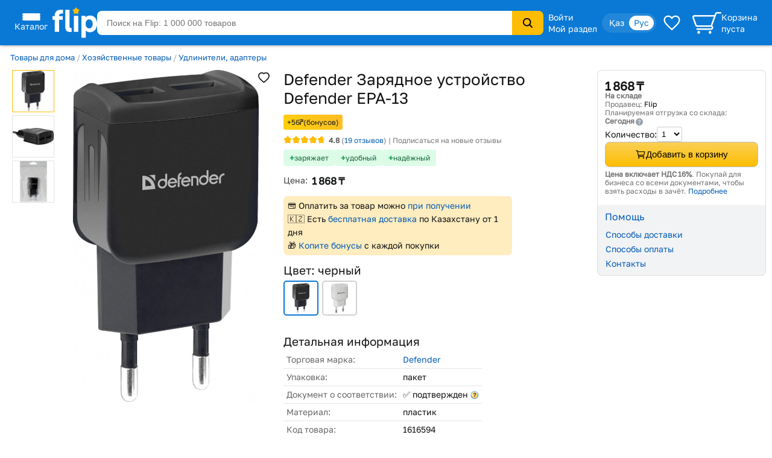

--- FILE ---
content_type: text/html; charset=utf-8
request_url: https://www.flip.kz/catalog?prod=1616594
body_size: 21977
content:
<!DOCTYPE html><html lang="ru" class="has-content-right "><head><meta charset="utf-8"><meta name="viewport" content="width=device-width, initial-scale=1"><title>Зарядное устройство Defender EPA-13, черный — Defender</title><meta name="description" content="Купить Зарядное устройство Defender EPA-13, черный. Компактный сетевой USB-адаптер питания. Небольшие размеры делают устройство незаменимым в путешествиях. Незаменим для зарядки различных типов. Код 1616594."><meta name="keywords" content="Купить, цена,  Зарядное устройство Defender EPA-13, Defender, , Казахстан"><link rel="canonical" href="https://www.flip.kz/catalog?prod=1616594"><link href="https://www.flip.kz/catalog?prod=1616594" rel="alternate" hreflang="x-default"><link href="https://www.flip.kz/catalog?prod=1616594" rel="alternate" hreflang="ru"><link href="https://www.flip.kz/kk/catalog?prod=1616594" rel="alternate" hreflang="kk"><meta property="og:url" content="https://www.flip.kz/catalog?prod=1616594"><meta property="fb:app_id" content="1924458347794498"><meta property="og:title" content="Зарядное устройство Defender EPA-13 — Купить на Flip.kz"><meta property="og:image" content="https://s.f.kz/prod/1617/1616594_550.jpg"><meta property="og:type" content="product"><meta property="og:site_name" content="Интернет-магазин Flip">        
<meta name="referrer" content="strict-origin-when-cross-origin"><meta name="google-play-app" content="app-id=kz.flip.mobile"><meta name="apple-itunes-app" content="app-id=1247349929, app-argument=flipApp://www.flip.kz/catalog?prod=1616594"><link rel="preload" href="//s.f.kz/css/fonts/GolosText-VariableFont_wght.ttf" as="font" type="font/ttf" crossorigin><link rel="preload" href="//s.f.kz/img/new_header_2015/flip.svg" as="image" type="image/svg+xml"><link rel="preconnect" href="https://connect.facebook.net" /><link rel="dns-prefetch" href="https://connect.facebook.net" />        <link rel="icon" href="//s.f.kz/img/favicons/favicon-32.png" sizes="32x32">        <link rel="manifest" href="/manifest.json?v=2">    <link rel="mask-icon" href="//s.f.kz/img/favicons/favicon-black.svg" color="#0A78D6">    <link rel="apple-touch-icon" sizes="180x180" href="//s.f.kz/img/favicons/favicon-180.png"><meta name="apple-mobile-web-app-enabled" content="yes"><meta name="apple-mobile-web-app-title" content="Flip"><meta name="apple-mobile-web-app-status-bar-style" content="black-translucent">    <meta name="msapplication-TileColor" content="#0A78D6"><meta name="msapplication-TileImage" content="//s.f.kz/img/favicons/favicon-144.png"><meta name="msapplication-square70x70logo" content="//s.f.kz/img/favicons/favicon-70.png"><meta name="msapplication-square150x150logo" content="//s.f.kz/img/favicons/favicon-150.png"><meta name="msapplication-wide310x150logo" content="//s.f.kz/img/favicons/favicon-310x150.png"><meta name="msapplication-square310x310logo" content="//s.f.kz/img/favicons/favicon-310.png"><meta name="application-name" content="Flip"><meta name="msapplication-tooltip" content="1 000 000 товаров с доставкой по Казахстану"><meta name="msapplication-config" content="/browserconfig.xml"><link rel="stylesheet" type="text/css" href="//s.f.kz/css/442c7b0420a446787a2e93945a7f79a0-202512291552.compiled.css"><script>if(top != self) {top.location.href = 'https://www.flip.kz/?from=if';}var idC = null;var idS = null;</script><script type="application/ld+json">{"@context" : "https://schema.org","@type" : "Organization","name" : "Интернет-магазин Flip","url" : "https://www.flip.kz","logo" : "https://s.f.kz/img/logo_flip_cube.png","sameAs" : ["https://www.facebook.com/flipKazakhstan/","https://twitter.com/Flip_kz","https://www.instagram.com/flip.kz","https://www.youtube.com/channel/UCnsGk63_g1xhpF95VWE7L9Q","https://vk.com/flip_kz"],"contactPoint" : [{"@type" : "ContactPoint","telephone" : "+7 700 800 3547","contactType" : "sales","areaServed" : "KZ"}],"potentialAction": {"@type": "SearchAction","target": "https://www.flip.kz/search?search={search_term_string}","query-input": "required name=search_term_string"}}</script><script type="application/ld+json">{"@context": "https://schema.org","@type": "Product","sku":"1616594","name":"Зарядное устройство Defender EPA-13","description":"Компактный сетевой USB-адаптер питания. Небольшие размеры делают устройство незаменимым в путешествиях. Незаменим для зарядки различных типов устройств. Можно заряжать два устройства одновременно. Выходные параметры адаптера достаточны для питания различных типов портативной электроники (мобильные телефоны, смартфоны, навигаторы, регистраторы, радар-детекторы, MP3, PMP, PDA, цифровые фотокамеры). Имеется защита от перегрузки и короткого замыкания.","image":["https://s.f.kz/prod/1617/1616594_1000.jpg","https://s.f.kz/prod/photo/1219/1218847_1000.jpg","https://s.f.kz/prod/photo/1219/1218848_1000.jpg"],"offers": {"@type":"Offer","url":"https://www.flip.kz/catalog?prod=1616594","itemCondition":"https://schema.org/NewCondition","availability":"https://schema.org/InStock","price":"1868","priceCurrency":"KZT"},"aggregateRating": {"@type":"AggregateRating","bestRating": "5","worstRating": "1","ratingValue":"4.8","reviewCount":"19"},"brand": {"@type": "Brand","name": "Defender"}}</script><script type="application/ld+json">{"@context": "https://schema.org","@type": "BreadcrumbList","itemListElement": [{"@type": "ListItem","position": 1,"item": "https://www.flip.kz/catalog?subsection=1100","name": "Товары для дома"},{"@type": "ListItem","position": 2,"item": "https://www.flip.kz/catalog?subsection=1278","name": "Хозяйственные товары"},{"@type": "ListItem","position": 3,"item": "https://www.flip.kz/catalog?subsection=6227","name": "Удлинители, адаптеры"},{"@type": "ListItem","position": 4,"name": "Зарядное устройство Defender EPA-13"}]}</script><script async src="https://www.googletagmanager.com/gtag/js?id=G-NLSVT9CLG4"></script><script>window.dataLayer = window.dataLayer || [];function gtag(){ dataLayer.push(arguments); }gtag('js', new Date());gtag('config', 'G-NLSVT9CLG4', {'currency': 'USD'});gtag('config', 'AW-1051212227', {'currency': 'USD'});gtag("event", "view_item", {currency: "USD",items: [{item_id: "1616594",price: 3.59}],ecomm_prodid: "1616594",ecomm_pagetype: "product",ecomm_totalvalue: 3.59});</script>
    <script>
      try {
        function initEventTracking() {
          const observerOptions = { root: null, rootMargin: '0px', threshold: 0.5 };
          const viewObserver = new IntersectionObserver((entries, observer) => {
            entries.forEach(entry => {
              if (entry.isIntersecting && entry.target) {
                const target = entry.target;
                if (target) {
                  const eventName = target.getAttribute('data-event');
                  const params = {};

                  for (const attr of target.attributes) {
                    if (attr.name.startsWith('data-event-') &&
                            attr.name !== 'data-event' &&
                            attr.name !== 'data-internal-observed') {
                      const paramName = attr.name.replace('data-event-', '').replace(/-/g, '_');
                      params[paramName] = attr.value;
                    }
                  }

                  // Collect product IDs for view_item_list events
                  if (eventName === 'view_item_list') {
                    const productIds = [];
                    const container = target.closest('.produce_list_lite, .good_list_main');
                    if (container) {
                      container.querySelectorAll('[data-event-item-id]').forEach(item => {
                        const itemId = item.getAttribute('data-event-item-id');
                        if (itemId && !productIds.includes(itemId)) {
                          productIds.push(itemId);
                        }
                      });
                      if (productIds.length > 0) {
                        params['ecomm_prodid'] = productIds;
                        params['ecomm_pagetype'] = 'category';
                      }
                    }
                  }

                  params['type'] = 'view';
                  gtag('event', eventName, params);

                  observer.unobserve(target);
                }
              }
            });
          }, observerOptions);

          const observeNewElements = () => {
            document.querySelectorAll('[data-event]:not([data-internal-observed])').forEach(el => {
              el.setAttribute('data-internal-observed', 'true');
              viewObserver.observe(el);
            });
          };

          document.addEventListener('click', function(event) {
            const target = event.target.closest('[data-event]');
            if (!target) return;

            const eventName = target.getAttribute('data-event');
            const params = {};

            for (const attr of target.attributes) {
              if (attr.name.startsWith('data-event-') &&
                      attr.name !== 'data-event' &&
                      attr.name !== 'data-internal-observed') {
                const paramName = attr.name.replace('data-event-', '').replace(/-/g, '_');
                params[paramName] = attr.value;
              }
            }

            params['type'] = 'click';
            gtag('event', eventName, params);
          });

          observeNewElements();

          const mutationObserver = new MutationObserver(() => observeNewElements());
          mutationObserver.observe(document.body, { childList: true, subtree: true });
        }

        if (document.readyState === 'loading') {
          document.addEventListener('DOMContentLoaded', initEventTracking);
        } else {
          initEventTracking();
        }
      } catch (e) {
        console.log(e);
      }
    </script>
  
<script>!function(f,b,e,v,n,t,s){if(f.fbq)return;n=f.fbq=function(){n.callMethod?
n.callMethod.apply(n,arguments):n.queue.push(arguments)};if(!f._fbq)f._fbq=n;
n.push=n;n.loaded=!0;n.version='2.0';n.queue=[];t=b.createElement(e);t.async=!0;
t.src=v;s=b.getElementsByTagName(e)[0];s.parentNode.insertBefore(t,s)}(window,
document,'script','https://connect.facebook.net/en_US/fbevents.js');

fbq('set', 'autoConfig', false, '682030927063830');

fbq('init', '682030927063830', {   });

fbq('track', "PageView");

fbq('track', 'ViewContent', {content_ids: ['1616594'],content_type: 'product'});</script>
</head><body data-is-elastic="1"  data-ta-mode=""  data-latitude="39.9625"  data-longitude="-83.0061"    data-user-city="Columbus"  data-domain-static="//s.f.kz" data-domain="www.flip.kz"><noscript><div id="no-js-message" class="mess m_error"></div></noscript><div class="p-r"><div class="wrapper-all"><div class="wrapper-all-content"><div class="header-outer"><header ><div class="menu hover-effect"><div class="category-list-icon"><div class="line"></div><div class="line"></div><div class="line"></div><div class="condent">Каталог</div></div><div class="category-list "><ul class="sub-1"><li><a href="/actions/" class="condent no-opascity" style="color:#D93E5C;"><img class="category-stiker" loading="lazy" fetchpriority="low" alt="Скидки и акции" data-url="/media/menu/icon_58-2107200687.png | //s.f.kz" src="//s.f.kz/media/menu/icon_58-2107200687.png"><div>Скидки и акции</div></a></li><li><a href="/doc?b2b" class="condent "><img class="category-stiker" loading="lazy" fetchpriority="low" alt="Flip для бизнеса" data-url="/media/menu/icon_233-996956525.png | //s.f.kz" src="//s.f.kz/media/menu/icon_233-996956525.png"><div>Flip для бизнеса</div></a></li><li><a href="/catalog?subsection=1453" class="condent "><img class="category-stiker" loading="lazy" fetchpriority="low" alt="Одежда, обувь, аксессуары" data-url="/media/menu/icon_15-885577716.png | //s.f.kz" src="//s.f.kz/media/menu/icon_15-885577716.png"><div>Одежда, обувь, аксессуары</div></a><div class="sub-new"><ul class="column"><li><a href="/catalog?subsection=5722&filter-i101=1" class="title">Солнцезащитные очки</a></li><li><a href="/catalog?subsection=3809" class="title">Женская одежда</a></li><li><a href="https://www.flip.kz/catalog?subsection=9681" class="title">Женская одежда больших размеров</a></li><li><a href="/catalog?subsection=6721" class="title">Женская обувь</a></li><li><a href="/catalog?subsection=1457" class="title">Детская одежда</a></li><li><a href="/catalog?subsection=1951" class="title">Детская обувь</a></li><li><a href="/catalog?subsection=7881" class="title">Нижнее белье</a></li><li><a href="/catalog?subsection=3694" class="title">Мужская одежда</a></li><li><a href="/catalog?subsection=6725" class="title">Мужская обувь</a></li><li><a href="/catalog?subsection=4665&filter-i101=1" class="title">Ювелирные изделия</a><a href="/catalog?subsection=4667">Кольца</a><a href="/catalog?subsection=4668">Серьги</a><a href="/catalog?subsection=4675">Кулоны</a></li><li><a href="/catalog?subsection=2034" class="title">Аксессуары</a><a href="/catalog?subsection=2035&order=id.down">Бижутерия</a><a href="/catalog?subsection=4940">Головные уборы</a><a href="/catalog?subsection=2331">Сумки</a><a href="/catalog?subsection=2542">Ремни</a><a href="/catalog?subsection=2343">Кошельки</a><a href="/catalog?subsection=2193">Косметички</a></li></ul><ul class="column"><li><a href="/descript?cat=publish&id=26397"><img loading="lazy" alt="" src="//s.f.kz/media/publisher/26397.gif"  fetchpriority="low"></a><a href="/descript?cat=publish&id=14019"><img loading="lazy" alt="" src="//s.f.kz/media/publisher/14019.gif"  fetchpriority="low"></a><a href="/descript?cat=publish&id=15253"><img loading="lazy" alt="" src="//s.f.kz/media/publisher/15253.gif"  fetchpriority="low"></a><a href="/descript?cat=publish&id=19818"><img loading="lazy" alt="" src="//s.f.kz/media/publisher/19818.gif"  fetchpriority="low"></a><a href="/descript?cat=publish&id=7579"><img loading="lazy" alt="" src="//s.f.kz/media/publisher/7579.gif"  fetchpriority="low"></a><a href="/descript?cat=publish&id=7845"><img loading="lazy" alt="" src="//s.f.kz/media/publisher/7845.gif"  fetchpriority="low"></a><a href="/descript?cat=publish&id=10379"><img loading="lazy" alt="" src="//s.f.kz/media/publisher/10379.gif"  fetchpriority="low"></a><a href="/descript?cat=publish&id=21516"><img loading="lazy" alt="" src="//s.f.kz/media/publisher/21516.gif"  fetchpriority="low"></a><a href="/descript?cat=publish&id=21459"><img loading="lazy" alt="" src="//s.f.kz/media/publisher/21459.gif"  fetchpriority="low"></a><a href="/descript?cat=publish&id=20668"><img loading="lazy" alt="" src="//s.f.kz/media/publisher/20668.gif"  fetchpriority="low"></a></li></ul></div></li><li><a href="/catalog?subsection=4308" class="condent "><img class="category-stiker" loading="lazy" fetchpriority="low" alt="Красота и здоровье" data-url="/media/menu/icon_16-345542684.png | //s.f.kz" src="//s.f.kz/media/menu/icon_16-345542684.png"><div>Красота и здоровье</div></a><div class="sub-new"><ul class="column"><li><a href="/catalog?subsection=4309" class="title">Макияж</a><a href="/catalog?subsection=4313">Для глаз</a><a href="/catalog?subsection=4314">Для губ</a><a href="/catalog?subsection=4315">Для лица</a></li><li><a href="/catalog?subsection=4961" class="title">Уход</a><a href="/catalog?subsection=4310">Уход за лицом</a><a href="/catalog?subsection=4797">Уход за волосами</a><a href="/catalog?subsection=4798">Уход за телом</a><a href="/catalog?subsection=4783">Уход за руками</a><a href="/catalog?subsection=4890">Уход за ногами</a><a href="/catalog?subsection=4910">Уход за полостью рта</a></li><li><a href="/catalog?subsection=6179" class="title">Корейская косметика</a></li><li><a href="/catalog?subsection=6237" class="title">Натуральная косметика</a></li><li><a href="/catalog?subsection=6448" class="title">Дермакосметика</a></li><li><a href="/catalog?subsection=4312" class="title">Парфюмерия</a></li><li><a href="/catalog?subsection=4909" class="title">Личная гигиена</a></li></ul><ul class="column"><li><a href="/catalog?subsection=7704" class="title">Товары для здоровья</a><a href="/catalog?subsection=8077">Витамины и БАДы</a><a href="/catalog?subsection=8945">Коллаген</a></li><li><a href="/catalog?subsection=4317" class="title">Аксессуары и инструменты</a><a href="/catalog?subsection=5782">Для волос</a><a href="/catalog?subsection=5783">Для макияжа</a><a href="/catalog?subsection=5784">Для маникюра и педикюра</a><a href="/catalog?subsection=5785">Для ванны и душа</a></li><li><a href="/catalog?subsection=4316" class="title">Ногти</a></li><li><a href="/catalog?subsection=4841" class="title">Краска для волос</a></li><li><a href="/catalog?subsection=5310" class="title">Медицинские приборы</a></li><li><a href="/catalog?subsection=9556&filter-i101=1" class="title">Перманентный макияж и тату</a></li><li><a href="/catalog?subsection=6219" class="title">Подарочные наборы</a></li></ul><ul class="column"><li><a href="/descript?cat=publish&id=10376"><img loading="lazy" alt="" src="//s.f.kz/media/publisher/10376.gif"  fetchpriority="low"></a><a href="/descript?cat=publish&id=11158"><img loading="lazy" alt="" src="//s.f.kz/media/publisher/11158.gif"  fetchpriority="low"></a><a href="/descript?cat=publish&id=11367"><img loading="lazy" alt="" src="//s.f.kz/media/publisher/11367.gif"  fetchpriority="low"></a><a href="/descript?cat=publish&id=11585"><img loading="lazy" alt="" src="//s.f.kz/media/publisher/11585.gif"  fetchpriority="low"></a><a href="/descript?cat=publish&id=11700"><img loading="lazy" alt="" src="//s.f.kz/media/publisher/11700.gif"  fetchpriority="low"></a><a href="/descript?cat=publish&id=11764"><img loading="lazy" alt="" src="//s.f.kz/media/publisher/11764.gif"  fetchpriority="low"></a><a href="/descript?cat=publish&id=12521"><img loading="lazy" alt="" src="//s.f.kz/media/publisher/12521.gif"  fetchpriority="low"></a><a href="/descript?cat=publish&id=18947"><img loading="lazy" alt="" src="//s.f.kz/media/publisher/18947.gif"  fetchpriority="low"></a><a href="/descript?cat=publish&id=21082"><img loading="lazy" alt="" src="//s.f.kz/media/publisher/21082.gif"  fetchpriority="low"></a></li></ul></div></li><li><a href="/catalog?subsection=6378" class="condent "><img class="category-stiker" loading="lazy" fetchpriority="low" alt="Продукты" data-url="/media/menu/icon_30-1821939820.png | //s.f.kz" src="//s.f.kz/media/menu/icon_30-1821939820.png"><div>Продукты</div></a><div class="sub-new"><ul class="column"><li><a href="/catalog?subsection=6384" class="title">Сладости</a></li><li><a href="/catalog?subsection=8453" class="title">Чай</a></li><li><a href="/catalog?subsection=6381" class="title">Кофе</a></li><li><a href="/catalog?subsection=8454" class="title">Какао, горячий шоколад</a></li><li><a href="/catalog?subsection=6396" class="title">Напитки, соки, вода</a></li><li><a href="/catalog?subsection=8497" class="title">Крупы</a></li><li><a href="/catalog?subsection=7615" class="title">Макаронные изделия</a></li><li><a href="/catalog?subsection=6661" class="title">Мука</a></li><li><a href="/catalog?subsection=8498" class="title">Масла</a></li><li><a href="/catalog?subsection=6874" class="title">Приправы и специи</a></li><li><a href="/catalog?subsection=8517" class="title">Соусы</a></li><li><a href="/catalog?subsection=6583" class="title">Ингредиенты для выпечки</a></li><li><a href="/catalog?subsection=6380" class="title">Молочные продукты</a></li><li><a href="/catalog?subsection=6595" class="title">Орехи и семена</a></li><li><a href="/catalog?subsection=6534" class="title">Снэки, хлебцы, чипсы</a></li><li><a href="/catalog?subsection=6851" class="title">Суперфуды</a></li></ul><ul class="column"><li><a href="/descript?cat=publish&id=21730"><img loading="lazy" alt="" src="//s.f.kz/media/publisher/21730.gif"  fetchpriority="low"></a><a href="/descript?cat=publish&id=10966"><img loading="lazy" alt="" src="//s.f.kz/media/publisher/10966.gif"  fetchpriority="low"></a><a href="/descript?cat=publish&id=12119"><img loading="lazy" alt="" src="//s.f.kz/media/publisher/12119.gif"  fetchpriority="low"></a><a href="/descript?cat=publish&id=12452"><img loading="lazy" alt="" src="//s.f.kz/media/publisher/12452.gif"  fetchpriority="low"></a><a href="/descript?cat=publish&id=12985"><img loading="lazy" alt="" src="//s.f.kz/media/publisher/12985.gif"  fetchpriority="low"></a><a href="/descript?cat=publish&id=13275"><img loading="lazy" alt="" src="//s.f.kz/media/publisher/13275.gif"  fetchpriority="low"></a><a href="/descript?cat=publish&id=13575"><img loading="lazy" alt="" src="//s.f.kz/media/publisher/13575.gif"  fetchpriority="low"></a><a href="/descript?cat=publish&id=14307"><img loading="lazy" alt="" src="//s.f.kz/media/publisher/14307.gif"  fetchpriority="low"></a><a href="/descript?cat=publish&id=15353"><img loading="lazy" alt="" src="//s.f.kz/media/publisher/15353.gif"  fetchpriority="low"></a><a href="/descript?cat=publish&id=17531"><img loading="lazy" alt="" src="//s.f.kz/media/publisher/17531.gif"  fetchpriority="low"></a><a href="/descript?cat=publish&id=18276"><img loading="lazy" alt="" src="//s.f.kz/media/publisher/18276.gif"  fetchpriority="low"></a></li></ul></div></li><li><a href="/catalog?subsection=1321" class="condent "><img class="category-stiker" loading="lazy" fetchpriority="low" alt="Зоотовары" data-url="/media/menu/icon_18-1544518231.png | //s.f.kz" src="//s.f.kz/media/menu/icon_18-1544518231.png"><div>Зоотовары</div></a><div class="sub-new"><ul class="column"><li><a href="/catalog?subsection=2693" class="title">Товары для кошек</a><a href="/catalog?subsection=4658">Корма и лакомства</a><a href="/catalog?subsection=2801">Лотки и наполнители</a><a href="/catalog?subsection=2901">Когтеточки</a><a href="/catalog?subsection=2734">Пуходёрки и щетки</a><a href="/catalog?subsection=6620">Бытовая химия для кошек</a><a href="/catalog?subsection=2927">Накладные когти для кошек</a></li><li><a href="/catalog?subsection=2708" class="title">Товары для собак</a><a href="/catalog?subsection=4659">Корма и лакомства</a><a href="/catalog?subsection=2710">Амуниция для собак</a><a href="/catalog?subsection=2713">Игрушки для собак</a><a href="/catalog?subsection=8996">Косметика для собак</a><a href="/catalog?subsection=8989">Когтерезы для собак</a><a href="/catalog?subsection=8992">Бытовая химия для собак</a></li><li><a href="/catalog?subsection=2832" class="title">Товары для рыб</a></li><li><a href="/catalog?subsection=2861" class="title">Для грызунов и хорьков</a></li><li><a href="/catalog?subsection=2877" class="title">Товары для птиц</a></li><li><a href="/catalog?subsection=2931" class="title">Товары для рептилий</a></li><li><a href="/catalog?subsection=2711" class="title">Ветеринарные товары</a></li></ul><ul class="column"><li><a href="/descript?cat=publish&id=10432"><img loading="lazy" alt="" src="//s.f.kz/media/publisher/10432.gif"  fetchpriority="low"></a><a href="/descript?cat=publish&id=10433"><img loading="lazy" alt="" src="//s.f.kz/media/publisher/10433.gif"  fetchpriority="low"></a><a href="/descript?cat=publish&id=10435"><img loading="lazy" alt="" src="//s.f.kz/media/publisher/10435.gif"  fetchpriority="low"></a><a href="/descript?cat=publish&id=10437"><img loading="lazy" alt="" src="//s.f.kz/media/publisher/10437.gif"  fetchpriority="low"></a><a href="/descript?cat=publish&id=11640"><img loading="lazy" alt="" src="//s.f.kz/media/publisher/11640.gif"  fetchpriority="low"></a><a href="/descript?cat=publish&id=11644"><img loading="lazy" alt="" src="//s.f.kz/media/publisher/11644.gif"  fetchpriority="low"></a><a href="/descript?cat=publish&id=11911"><img loading="lazy" alt="" src="//s.f.kz/media/publisher/11911.gif"  fetchpriority="low"></a><a href="/descript?cat=publish&id=11951"><img loading="lazy" alt="" src="//s.f.kz/media/publisher/11951.gif"  fetchpriority="low"></a><a href="/descript?cat=publish&id=12856"><img loading="lazy" alt="" src="//s.f.kz/media/publisher/12856.gif"  fetchpriority="low"></a><a href="/descript?cat=publish&id=16817"><img loading="lazy" alt="" src="//s.f.kz/media/publisher/16817.gif"  fetchpriority="low"></a></li></ul></div></li><li><a href="/catalog?subsection=1" class="condent "><img class="category-stiker" loading="lazy" fetchpriority="low" alt="Книги" data-url="/media/menu/icon_11-792965028.png | //s.f.kz" src="//s.f.kz/media/menu/icon_11-792965028.png"><div>Книги</div></a><div class="sub-new"><ul class="column"><li><a href="/catalog?subsection=44" class="title">Художественная литература</a><a href="/catalog?subsection=134">Фантастика. Мистика</a><a href="/catalog?subsection=142">Романы</a><a href="/catalog?subsection=135">Боевики. Детективы. Триллеры</a><a href="/catalog?subsection=970">Манга и комиксы (издания для взрослых)</a><a href="/catalog?subsection=411">Проза</a></li><li><a href="/catalog?subsection=43" class="title">Детская литература</a><a href="/catalog?subsection=109">Детская художественная литература</a><a href="/catalog?subsection=115">Для самых маленьких</a><a href="/catalog?subsection=95">Сказки</a></li><li><a href="/catalog?subsection=48" class="title">Деловая литература</a><a href="/catalog?subsection=343">Личная эффективность</a><a href="/catalog?subsection=327">Маркетинг</a><a href="/catalog?subsection=331">Менеджмент. Управление</a></li><li><a href="/catalog?subsection=503" class="title">На иностранных языках</a><a href="/catalog?subsection=4606">Художественная литература</a><a href="/catalog?subsection=4609">Учебная литература</a><a href="/catalog?subsection=4607">Нехудожественная литература</a><a href="/catalog?subsection=4610">Детям и родителям</a></li></ul><ul class="column"><li><a class="title">Нон-фикшн</a><a href="/catalog?subsection=485">Психология и саморазвитие</a><a href="/catalog?subsection=52">Дом. Семья. Досуг</a><a href="/catalog?subsection=2">Компьютерная литература</a><a href="/catalog?subsection=45">Медицина и здоровье</a><a href="/catalog?subsection=54">Энциклопедии. Справочники</a><a href="/catalog?subsection=412">Спорт. Туризм. Хобби</a></li><li><a href="/catalog?subsection=279" class="title">Образование. Учебники</a><a href="/catalog?subsection=284">Иностранные языки</a><a href="/catalog?subsection=646">Начальная школа</a><a href="/catalog?subsection=281">Дошкольное образование</a><a href="/catalog?subsection=669">Средняя школа</a></li><li><a href="/catalog?subsection=220" class="title">Литература Казахстана</a><a href="/catalog?subsection=945">Учебники, образование</a><a href="/catalog?subsection=619">Детская литература</a><a href="/catalog?subsection=222">Бухучет и налогообложение</a><a href="/catalog?subsection=620">Мой Казахстан</a></li><li><a href="/catalog?subsection=5322" class="title">Календари, открытки</a></li></ul><ul class="column"><li><a href="/descript?cat=publish&id=7"><img loading="lazy" alt="" src="//s.f.kz/media/publisher/7.gif"  fetchpriority="low"></a><a href="/descript?cat=publish&id=1650"><img loading="lazy" alt="" src="//s.f.kz/media/publisher/1650.gif"  fetchpriority="low"></a><a href="/descript?cat=publish&id=9753"><img loading="lazy" alt="" src="//s.f.kz/media/publisher/9753.gif"  fetchpriority="low"></a><a href="/descript?cat=publish&id=37"><img loading="lazy" alt="" src="//s.f.kz/media/publisher/37.gif"  fetchpriority="low"></a><a href="/descript?cat=publish&id=104"><img loading="lazy" alt="" src="//s.f.kz/media/publisher/104.gif"  fetchpriority="low"></a><a href="/descript?cat=publish&id=911"><img loading="lazy" alt="" src="//s.f.kz/media/publisher/911.gif"  fetchpriority="low"></a><a href="/descript?cat=publish&id=5311"><img loading="lazy" alt="" src="//s.f.kz/media/publisher/5311.gif"  fetchpriority="low"></a><a href="/descript?cat=publish&id=11931"><img loading="lazy" alt="" src="//s.f.kz/media/publisher/11931.gif"  fetchpriority="low"></a><a href="/descript?cat=publish&id=11689"><img loading="lazy" alt="" src="//s.f.kz/media/publisher/11689.gif"  fetchpriority="low"></a></li></ul></div></li><li><a href="/catalog?subsection=1100" class="condent "><img class="category-stiker" loading="lazy" fetchpriority="low" alt="Товары для дома" data-url="/media/menu/icon_13-2054761606.png | //s.f.kz" src="//s.f.kz/media/menu/icon_13-2054761606.png"><div>Товары для дома</div></a><div class="sub-new"><ul class="column"><li><a href="/catalog?subsection=1622" class="title">Бытовая химия и гигиена</a></li><li><a href="/catalog?subsection=1246" class="title">Интерьер</a><a href="/catalog?subsection=3270">Освещение дома</a><a href="/catalog?subsection=1248">Часы для дома</a><a href="/catalog?subsection=1604">Вазы</a><a href="/catalog?subsection=2976">Фоторамки</a></li><li><a href="/catalog?subsection=1278" class="title">Хозяйственные товары</a><a href="/catalog?subsection=1308">Для ванной комнаты</a><a href="/catalog?subsection=2299">Для кухни</a><a href="/catalog?subsection=2942">Хранение вещей</a><a href="/catalog?subsection=3359">Батарейки, аккумуляторы</a></li><li><a href="/catalog?subsection=1739" class="title">Средства по уходу за обувью</a></li><li><a href="/catalog?subsection=3585" class="title">Товары для праздника</a><a href="/catalog?subsection=3587&filter-i101=1">Упаковка подарков</a><a href="/catalog?subsection=3593&filter-i101=1">Открытки и конверты</a></li><li><a href="/catalog?subsection=2616" class="title">Все для бани и сауны</a></li><li><a href="/catalog?subsection=2235" class="title">Сувениры</a></li></ul><ul class="column"><li><a href="/catalog?subsection=1123&filter-i101=1" class="title">Посуда</a><a href="/catalog?subsection=1324&filter-i101=1">Столовая посуда и приборы</a><a href="/catalog?subsection=1132&filter-i101=1">Посуда для чая и кофе</a><a href="/catalog?subsection=1172&filter-i101=1">Ножи, ножницы</a><a href="/catalog?subsection=1143&filter-i101=1">Кастрюли</a><a href="/catalog?subsection=1136&filter-i101=1">Сковороды</a><a href="/catalog?subsection=1133&filter-i101=1">Кухонные инструменты</a><a href="/catalog?subsection=6623&filter-i101=1">Хранение продуктов</a></li><li><a href="/catalog?subsection=1122&filter-i101=1" class="title">Текстиль</a><a href="/catalog?subsection=1221&filter-i101=1">Постельное белье</a><a href="/catalog?subsection=1271">Полотенца</a><a href="/catalog?subsection=1384">Текстиль для кухни</a><a href="/catalog?subsection=2490">Шторы</a><a href="/catalog?subsection=1373">Детский текстиль</a></li><li><a href="/catalog?subsection=1729" class="title">Товары для хобби</a><a href="/catalog?subsection=6837&filter-i101=1">Всё для художников</a><a href="/catalog?subsection=7087&filter-i101=1">Пряжа</a><a href="/catalog?subsection=1797&filter-i101=1">Картины по номерам</a></li></ul><ul class="column"><li><a href="/descript?cat=publish&id=1306"><img loading="lazy" alt="" src="//s.f.kz/media/publisher/1306.gif"  fetchpriority="low"></a><a href="/descript?cat=publish&id=11669"><img loading="lazy" alt="" src="//s.f.kz/media/publisher/11669.gif"  fetchpriority="low"></a><a href="/descript?cat=publish&id=12925"><img loading="lazy" alt="" src="//s.f.kz/media/publisher/12925.gif"  fetchpriority="low"></a><a href="/descript?cat=publish&id=13754"><img loading="lazy" alt="" src="//s.f.kz/media/publisher/13754.gif"  fetchpriority="low"></a><a href="/descript?cat=publish&id=16521"><img loading="lazy" alt="" src="//s.f.kz/media/publisher/16521.gif"  fetchpriority="low"></a><a href="/descript?cat=publish&id=22109"><img loading="lazy" alt="" src="//s.f.kz/media/publisher/22109.gif"  fetchpriority="low"></a><a href="/descript?cat=publish&id=7947"><img loading="lazy" alt="" src="//s.f.kz/media/publisher/7947.gif"  fetchpriority="low"></a><a href="/descript?cat=publish&id=8821"><img loading="lazy" alt="" src="//s.f.kz/media/publisher/8821.gif"  fetchpriority="low"></a><a href="/descript?cat=publish&id=10975"><img loading="lazy" alt="" src="//s.f.kz/media/publisher/10975.gif"  fetchpriority="low"></a></li><li><a href="/descript?cat=publish&id=16647"><img loading="lazy" alt="" src="//s.f.kz/media/publisher/16647.gif"  fetchpriority="low"></a></li></ul></div></li><li><a href="/catalog?subsection=3480" class="condent "><img class="category-stiker" loading="lazy" fetchpriority="low" alt="Сад и огород" data-url="/media/menu/icon_19-1313486881.png | //s.f.kz" src="//s.f.kz/media/menu/icon_19-1313486881.png"><div>Сад и огород</div></a><div class="sub-new"><ul class="column"><li><a href="/catalog?subsection=3481" class="title">Семена</a><a href="/catalog?subsection=3553">Цветы</a><a href="/catalog?subsection=3482">Плодово-овощные культуры</a><a href="/catalog?subsection=5222">Плодово-ягодные культуры</a><a href="/catalog?subsection=3575">Газон, трава</a></li><li><a href="/catalog?subsection=3625" class="title">Полив</a></li><li><a href="/catalog?subsection=3633" class="title">Хозяйственные товары</a><a href="/catalog?subsection=3619">Замки</a><a href="/catalog?subsection=3618">Перчатки</a></li><li><a href="/catalog?subsection=3637" class="title">Средства защиты </a><a href="/catalog?subsection=4880">От грызунов</a><a href="/catalog?subsection=3642">От насекомых</a><a href="/catalog?subsection=3641">От тараканов и муравьев</a><a href="/catalog?subsection=3638">От комаров</a></li><li><a href="/catalog?subsection=3582" class="title">Инструменты и инвентарь</a></li><li><a href="/catalog?subsection=3581" class="title">Парники, укрывной материал</a></li><li><a href="/catalog?subsection=3834" class="title">Декор садовый</a></li><li><a href="/catalog?subsection=4572" class="title">Товары для рассады</a></li></ul><ul class="column"><li><a href="/descript?cat=publish&id=8767"><img loading="lazy" alt="" src="//s.f.kz/media/publisher/8767.gif"  fetchpriority="low"></a><a href="/descript?cat=publish&id=9279"><img loading="lazy" alt="" src="//s.f.kz/media/publisher/9279.gif"  fetchpriority="low"></a><a href="/descript?cat=publish&id=9280"><img loading="lazy" alt="" src="//s.f.kz/media/publisher/9280.gif"  fetchpriority="low"></a><a href="/descript?cat=publish&id=9329"><img loading="lazy" alt="" src="//s.f.kz/media/publisher/9329.gif"  fetchpriority="low"></a><a href="/descript?cat=publish&id=10512"><img loading="lazy" alt="" src="//s.f.kz/media/publisher/10512.gif"  fetchpriority="low"></a><a href="/descript?cat=publish&id=11963"><img loading="lazy" alt="" src="//s.f.kz/media/publisher/11963.gif"  fetchpriority="low"></a><a href="/descript?cat=publish&id=13414"><img loading="lazy" alt="" src="//s.f.kz/media/publisher/13414.gif"  fetchpriority="low"></a><a href="/descript?cat=publish&id=15224"><img loading="lazy" alt="" src="//s.f.kz/media/publisher/15224.gif"  fetchpriority="low"></a></li></ul></div></li><li><a href="/catalog?subsection=193" class="condent "><img class="category-stiker" loading="lazy" fetchpriority="low" alt="Детские товары" data-url="/media/menu/icon_12-399019684.png | //s.f.kz" src="//s.f.kz/media/menu/icon_12-399019684.png"><div>Детские товары</div></a><div class="sub-new"><ul class="column"><li><a href="/catalog?subsection=1557&filter-i101=1" class="title">Подгузники</a></li><li><a href="/catalog?subsection=4938" class="title">Детское питание</a></li><li><a href="https://www.flip.kz/kk/catalog?subsection=1539" class="title">Все для детского кормления</a></li><li><a href="/catalog?subsection=1004" class="title">Для мамы и малыша</a></li><li><a href="/catalog?subsection=4574" class="title">Игрушки</a></li><li><a href="/catalog?subsection=4637" class="title">Игры, пазлы, головоломки</a></li><li><a href="/catalog?subsection=986" class="title">Творчество, досуг</a></li><li><a href="/catalog?subsection=1457" class="title">Детская одежда</a></li><li><a href="/catalog?subsection=1951" class="title">Детская обувь</a></li><li><a href="/catalog?subsection=4682" class="title">Детские спортивные товары</a></li><li><a href="/catalog?subsection=4642" class="title">Детская комната</a><a href="/catalog?subsection=944">Интерьер</a><a href="/catalog?subsection=4111">Детский текстиль</a><a href="/catalog?subsection=4643">Лампы, ночники</a></li></ul><ul class="column"><li><a href="/descript?cat=publish&id=2879"><img loading="lazy" alt="" src="//s.f.kz/media/publisher/2879.gif"  fetchpriority="low"></a><a href="/descript?cat=publish&id=5532"><img loading="lazy" alt="" src="//s.f.kz/media/publisher/5532.gif"  fetchpriority="low"></a><a href="/descript?cat=publish&id=10966"><img loading="lazy" alt="" src="//s.f.kz/media/publisher/10966.gif"  fetchpriority="low"></a><a href="/descript?cat=publish&id=14056"><img loading="lazy" alt="" src="//s.f.kz/media/publisher/14056.gif"  fetchpriority="low"></a><a href="/descript?cat=publish&id=14629"><img loading="lazy" alt="" src="//s.f.kz/media/publisher/14629.gif"  fetchpriority="low"></a><a href="/descript?cat=publish&id=15619"><img loading="lazy" alt="" src="//s.f.kz/media/publisher/15619.gif"  fetchpriority="low"></a><a href="/descript?cat=publish&id=15926"><img loading="lazy" alt="" src="//s.f.kz/media/publisher/15926.gif"  fetchpriority="low"></a><a href="/descript?cat=publish&id=6231"><img loading="lazy" alt="" src="//s.f.kz/media/publisher/6231.gif"  fetchpriority="low"></a><a href="/descript?cat=publish&id=7592"><img loading="lazy" alt="" src="//s.f.kz/media/publisher/7592.gif"  fetchpriority="low"></a></li></ul></div></li><li><a href="/catalog?subsection=2634" class="condent "><img class="category-stiker" loading="lazy" fetchpriority="low" alt="Канцтовары" data-url="/media/menu/icon_14-926942511.png | //s.f.kz" src="//s.f.kz/media/menu/icon_14-926942511.png"><div>Канцтовары</div></a><div class="sub-new"><ul class="column"><li><a href="/catalog?subsection=3919" class="title">Офисные принадлежности</a></li><li><a href="/catalog?subsection=2635" class="title">Бумажная продукция</a><a href="/catalog?subsection=3602">Ежедневники</a><a href="/catalog?subsection=2645">Блокноты</a><a href="/catalog?subsection=2647">Тетради</a><a href="/catalog?subsection=2642">Цветная бумага</a></li><li><a href="/catalog?subsection=2654" class="title">Школьные товары</a><a href="/catalog?subsection=4228">Ранцы, рюкзаки, сумки</a><a href="/catalog?subsection=2188">Пеналы, кошельки</a><a href="/catalog?subsection=2655">Папки школьные</a></li><li><a href="/catalog?subsection=3870" class="title">Системы архивации и папки</a></li><li><a href="/catalog?subsection=2637" class="title">Рисование и творчество</a></li><li><a href="/catalog?subsection=3940" class="title">Канцелярские мелочи</a></li><li><a href="/catalog?subsection=2636" class="title">Все для письма</a></li><li><a href="/catalog?subsection=2660" class="title">Чертежные принадлежности</a></li></ul><ul class="column"><li><a href="/descript?cat=publish&id=4441"><img loading="lazy" alt="" src="//s.f.kz/media/publisher/4441.gif"  fetchpriority="low"></a><a href="/descript?cat=publish&id=5835"><img loading="lazy" alt="" src="//s.f.kz/media/publisher/5835.gif"  fetchpriority="low"></a><a href="/descript?cat=publish&id=8844"><img loading="lazy" alt="" src="//s.f.kz/media/publisher/8844.gif"  fetchpriority="low"></a><a href="/descript?cat=publish&id=9555"><img loading="lazy" alt="" src="//s.f.kz/media/publisher/9555.gif"  fetchpriority="low"></a><a href="/descript?cat=publish&id=9726"><img loading="lazy" alt="" src="//s.f.kz/media/publisher/9726.gif"  fetchpriority="low"></a><a href="/descript?cat=publish&id=9753"><img loading="lazy" alt="" src="//s.f.kz/media/publisher/9753.gif"  fetchpriority="low"></a><a href="/descript?cat=publish&id=9765"><img loading="lazy" alt="" src="//s.f.kz/media/publisher/9765.gif"  fetchpriority="low"></a><a href="/descript?cat=publish&id=11815"><img loading="lazy" alt="" src="//s.f.kz/media/publisher/11815.gif"  fetchpriority="low"></a><a href="/descript?cat=publish&id=15583"><img loading="lazy" alt="" src="//s.f.kz/media/publisher/15583.gif"  fetchpriority="low"></a><a href="/descript?cat=publish&id=25558"><img loading="lazy" alt="" src="//s.f.kz/media/publisher/25558.gif"  fetchpriority="low"></a></li></ul></div></li><li><a href="/catalog?subsection=5319" class="condent "><img class="category-stiker" loading="lazy" fetchpriority="low" alt="Электроника" data-url="/media/menu/icon_27-7347575.png | //s.f.kz" src="//s.f.kz/media/menu/icon_27-7347575.png"><div>Электроника</div></a><div class="sub-new"><ul class="column"><li><a href="/catalog?subsection=6117" class="title">Телефоны и гаджеты</a><a href="/catalog?subsection=6118">Смартфоны</a><a href="/catalog?subsection=6200">Мобильные телефоны</a><a href="/catalog?subsection=6206">Планшеты</a><a href="/catalog?subsection=5373">Смарт-часы</a><a href="/catalog?subsection=6116">Фитнес-браслеты</a><a href="/catalog?subsection=2411">Аксессуары для телефонов</a></li><li><a href="/catalog?subsection=7796" class="title">Комплектующие</a><a href="/catalog?subsection=7798">Материнские платы</a><a href="/catalog?subsection=7800">Видеокарты</a><a href="/catalog?subsection=5710">SSD диски</a><a href="/catalog?subsection=7799">Оперативная память</a><a href="/catalog?subsection=7801">Компьютерные корпуса</a><a href="/catalog?subsection=2419">Компьютерная периферия</a></li><li><a href="/catalog?subsection=5259" class="title">Аудиотехника</a></li><li><a href="/catalog?subsection=7778" class="title">Сетевые устройства</a></li><li><a href="/catalog?subsection=5731" class="title">Фото и видео</a></li><li><a href="/catalog?subsection=5732" class="title">Умная техника</a></li></ul><ul class="column"><li><a href="/descript?cat=publish&id=2693"><img loading="lazy" alt="" src="//s.f.kz/media/publisher/2693.gif"  fetchpriority="low"></a><a href="/descript?cat=publish&id=10038"><img loading="lazy" alt="" src="//s.f.kz/media/publisher/10038.gif"  fetchpriority="low"></a><a href="/descript?cat=publish&id=10397"><img loading="lazy" alt="" src="//s.f.kz/media/publisher/10397.gif"  fetchpriority="low"></a><a href="/descript?cat=publish&id=11263"><img loading="lazy" alt="" src="//s.f.kz/media/publisher/11263.gif"  fetchpriority="low"></a><a href="/descript?cat=publish&id=11274"><img loading="lazy" alt="" src="//s.f.kz/media/publisher/11274.gif"  fetchpriority="low"></a><a href="/descript?cat=publish&id=11994"><img loading="lazy" alt="" src="//s.f.kz/media/publisher/11994.gif"  fetchpriority="low"></a><a href="/descript?cat=publish&id=13180"><img loading="lazy" alt="" src="//s.f.kz/media/publisher/13180.gif"  fetchpriority="low"></a><a href="/descript?cat=publish&id=11045"><img loading="lazy" alt="" src="//s.f.kz/media/publisher/11045.gif"  fetchpriority="low"></a><a href="/descript?cat=publish&id=13137"><img loading="lazy" alt="" src="//s.f.kz/media/publisher/13137.gif"  fetchpriority="low"></a><a href="/descript?cat=publish&id=13455"><img loading="lazy" alt="" src="//s.f.kz/media/publisher/13455.gif"  fetchpriority="low"></a><a href="/descript?cat=publish&id=14171"><img loading="lazy" alt="" src="//s.f.kz/media/publisher/14171.gif"  fetchpriority="low"></a></li></ul></div></li><li><a href="/catalog?subsection=5718" class="condent "><img class="category-stiker" loading="lazy" fetchpriority="low" alt="Бытовая техника" data-url="/media/menu/icon_24-541204732.png | //s.f.kz" src="//s.f.kz/media/menu/icon_24-541204732.png"><div>Бытовая техника</div></a><div class="sub-new"><ul class="column"><li><a href="/catalog?subsection=3975" class="title">Техника для кухни</a><a href="/catalog?subsection=3980">Бутербродницы, вафельницы</a><a href="/catalog?subsection=3981">Весы кухонные</a><a href="/catalog?subsection=3982">Кофемашины, кофемолки</a><a href="/catalog?subsection=4521">Микроволновые печи	</a><a href="/catalog?subsection=3984">Мясорубки</a><a href="/catalog?subsection=3990">Электрические чайники</a></li><li><a href="/catalog?subsection=3977" class="title">Техника для дома</a><a href="/catalog?subsection=4383">Домашние телефоны</a><a href="/catalog?subsection=3992">Климатическая техника</a><a href="/catalog?subsection=3991">Пылесосы</a><a href="/catalog?subsection=3993">Утюги и отпариватели</a><a href="/catalog?subsection=5307">Швейные машины</a></li><li><a href="/catalog?subsection=5708" class="title">Красота и здоровье</a><a href="/catalog?subsection=3976">Для ухода за лицом и телом</a><a href="/catalog?subsection=3994">Для ухода за волосами</a><a href="/catalog?subsection=5709">Для ухода за зубами</a></li></ul><ul class="column"><li><a href="/descript?cat=publish&id=9651"><img loading="lazy" alt="" src="//s.f.kz/media/publisher/9651.gif"  fetchpriority="low"></a><a href="/descript?cat=publish&id=10002"><img loading="lazy" alt="" src="//s.f.kz/media/publisher/10002.gif"  fetchpriority="low"></a><a href="/descript?cat=publish&id=10106"><img loading="lazy" alt="" src="//s.f.kz/media/publisher/10106.gif"  fetchpriority="low"></a><a href="/descript?cat=publish&id=10397"><img loading="lazy" alt="" src="//s.f.kz/media/publisher/10397.gif"  fetchpriority="low"></a><a href="/descript?cat=publish&id=10425"><img loading="lazy" alt="" src="//s.f.kz/media/publisher/10425.gif"  fetchpriority="low"></a><a href="/descript?cat=publish&id=13693"><img loading="lazy" alt="" src="//s.f.kz/media/publisher/13693.gif"  fetchpriority="low"></a><a href="/descript?cat=publish&id=14743"><img loading="lazy" alt="" src="//s.f.kz/media/publisher/14743.gif"  fetchpriority="low"></a><a href="/descript?cat=publish&id=12951"><img loading="lazy" alt="" src="//s.f.kz/media/publisher/12951.gif"  fetchpriority="low"></a><a href="/descript?cat=publish&id=17102"><img loading="lazy" alt="" src="//s.f.kz/media/publisher/17102.gif"  fetchpriority="low"></a><a href="/descript?cat=publish&id=17919"><img loading="lazy" alt="" src="//s.f.kz/media/publisher/17919.gif"  fetchpriority="low"></a><a href="/descript?cat=publish&id=17959"><img loading="lazy" alt="" src="//s.f.kz/media/publisher/17959.gif"  fetchpriority="low"></a></li></ul></div></li><li><a href="/catalog?subsection=3483" class="condent "><img class="category-stiker" loading="lazy" fetchpriority="low" alt="Строительство и ремонт" data-url="/media/menu/icon_26-1471345813.png | //s.f.kz" src="//s.f.kz/media/menu/icon_26-1471345813.png"><div>Строительство и ремонт</div></a><div class="sub-new"><ul class="column"><li><a href="/catalog?subsection=3484" class="title">Строительные инструменты</a><a href="/catalog?subsection=3508">Наборы инструментов</a><a href="/catalog?subsection=3488">Измерительные инструменты</a><a href="/catalog?subsection=3490">Малярный инструмент</a></li><li><a href="/catalog?subsection=3486" class="title">Расходные материалы</a><a href="/catalog?subsection=3548">Круги, диски</a><a href="/catalog?subsection=3497">Сверла, насадки</a><a href="/catalog?subsection=3514">Для шлифовки и затирки</a></li><li><a href="/catalog?subsection=3485" class="title">Электроинструменты</a></li><li><a href="/catalog?subsection=6110" class="title">Крепежный инструмент</a></li><li><a href="/catalog?subsection=3501" class="title">Оборудование</a></li><li><a href="/catalog?subsection=5989" class="title">Средства защиты</a></li><li><a href="/catalog?subsection=5202" class="title">Фотообои</a></li></ul><ul class="column"><li><a href="/descript?cat=publish&id=9329"><img loading="lazy" alt="" src="//s.f.kz/media/publisher/9329.gif"  fetchpriority="low"></a><a href="/descript?cat=publish&id=9397"><img loading="lazy" alt="" src="//s.f.kz/media/publisher/9397.gif"  fetchpriority="low"></a><a href="/descript?cat=publish&id=9996"><img loading="lazy" alt="" src="//s.f.kz/media/publisher/9996.gif"  fetchpriority="low"></a><a href="/descript?cat=publish&id=13570"><img loading="lazy" alt="" src="//s.f.kz/media/publisher/13570.gif"  fetchpriority="low"></a><a href="/descript?cat=publish&id=11941"><img loading="lazy" alt="" src="//s.f.kz/media/publisher/11941.gif"  fetchpriority="low"></a><a href="/descript?cat=publish&id=11942"><img loading="lazy" alt="" src="//s.f.kz/media/publisher/11942.gif"  fetchpriority="low"></a><a href="/descript?cat=publish&id=11945"><img loading="lazy" alt="" src="//s.f.kz/media/publisher/11945.gif"  fetchpriority="low"></a><a href="/descript?cat=publish&id=13110"><img loading="lazy" alt="" src="//s.f.kz/media/publisher/13110.gif"  fetchpriority="low"></a><a href="/descript?cat=publish&id=13414"><img loading="lazy" alt="" src="//s.f.kz/media/publisher/13414.gif"  fetchpriority="low"></a><a href="/descript?cat=publish&id=16435"><img loading="lazy" alt="" src="//s.f.kz/media/publisher/16435.gif"  fetchpriority="low"></a><a href="/descript?cat=publish&id=19065"><img loading="lazy" alt="" src="//s.f.kz/media/publisher/19065.gif"  fetchpriority="low"></a></li></ul></div></li><li><a href="/catalog?subsection=3540" class="condent "><img class="category-stiker" loading="lazy" fetchpriority="low" alt="Автотовары" data-url="/media/menu/icon_29-940969892.png | //s.f.kz" src="//s.f.kz/media/menu/icon_29-940969892.png"><div>Автотовары</div></a><div class="sub-new"><ul class="column"><li><a href="/catalog?subsection=5894" class="title">Автосвет</a></li><li><a href="/catalog?subsection=5893" class="title">Автоэлектроника</a></li><li><a href="/catalog?subsection=5287" class="title">Автоаксессуары</a><a href="/catalog?subsection=1627">Автопарфюм</a><a href="/catalog?subsection=5288">Держатели</a><a href="/catalog?subsection=5958">Детские автокресла</a><a href="/catalog?subsection=5959">Оплетки на руль</a><a href="/catalog?subsection=6090">Мешки для хранения колес</a><a href="/catalog?subsection=5950">Рамки для госномера</a><a href="/catalog?subsection=5954">Товары по уходу за кузовом</a><a href="/catalog?subsection=6075">Чехлы для ключей</a><a href="/catalog?subsection=5956">Чехлы и накидки для сидений	</a></li><li><a href="/catalog?subsection=3541" class="title">Оборудование и инструменты</a><a href="/catalog?subsection=3489">Инструменты для ремонта</a><a href="/catalog?subsection=5900">Насосы, манометры</a><a href="/catalog?subsection=5155">Тросы, аварийные знаки</a></li></ul><ul class="column"><li><a href="/descript?cat=publish&id=12043"><img loading="lazy" alt="" src="//s.f.kz/media/publisher/12043.gif"  fetchpriority="low"></a><a href="/descript?cat=publish&id=12084"><img loading="lazy" alt="" src="//s.f.kz/media/publisher/12084.gif"  fetchpriority="low"></a><a href="/descript?cat=publish&id=12164"><img loading="lazy" alt="" src="//s.f.kz/media/publisher/12164.gif"  fetchpriority="low"></a><a href="/descript?cat=publish&id=12693"><img loading="lazy" alt="" src="//s.f.kz/media/publisher/12693.gif"  fetchpriority="low"></a><a href="/descript?cat=publish&id=10065"><img loading="lazy" alt="" src="//s.f.kz/media/publisher/10065.gif"  fetchpriority="low"></a><a href="/descript?cat=publish&id=17674"><img loading="lazy" alt="" src="//s.f.kz/media/publisher/17674.gif"  fetchpriority="low"></a><a href="/descript?cat=publish&id=17219"><img loading="lazy" alt="" src="//s.f.kz/media/publisher/17219.gif"  fetchpriority="low"></a><a href="/descript?cat=publish&id=17672"><img loading="lazy" alt="" src="//s.f.kz/media/publisher/17672.gif"  fetchpriority="low"></a></li></ul></div></li><li><a href="/catalog?subsection=3430" class="condent "><img class="category-stiker" loading="lazy" fetchpriority="low" alt="Спорт, отдых и туризм" data-url="/media/menu/icon_17-2069374264.png | //s.f.kz" src="//s.f.kz/media/menu/icon_17-2069374264.png"><div>Спорт, отдых и туризм</div></a><div class="sub-new"><ul class="column"><li><a href="/catalog?subsection=5206" class="title">Рыбалка</a></li><li><a href="/catalog?subsection=1422" class="title">Товары для туризма и отдыха</a></li><li><a href="/catalog?subsection=4679" class="title">Активный отдых</a></li><li><a href="/catalog?subsection=8931" class="title">Плавание и отдых на воде</a></li><li><a href="/catalog?subsection=4785" class="title">Спортивная одежда</a></li><li><a href="/catalog?subsection=6561" class="title">Спортивная обувь</a></li><li><a href="/catalog?subsection=2338" class="title">Спортивные сумки</a></li><li><a href="/catalog?subsection=4678" class="title">Фитнес и йога</a></li><li><a href="/catalog?subsection=7151" class="title">Спортивное питание</a></li><li><a href="/catalog?subsection=4680" class="title">Виды спорта</a><a href="/catalog?subsection=4681">Единоборства</a><a href="/catalog?subsection=4729">Мячи</a><a href="/catalog?subsection=8975">Художественная гимнастика</a></li></ul><ul class="column"><li><a href="/descript?cat=publish&id=7420"><img loading="lazy" alt="" src="//s.f.kz/media/publisher/7420.gif"  fetchpriority="low"></a><a href="/descript?cat=publish&id=8163"><img loading="lazy" alt="" src="//s.f.kz/media/publisher/8163.gif"  fetchpriority="low"></a><a href="/descript?cat=publish&id=10465"><img loading="lazy" alt="" src="//s.f.kz/media/publisher/10465.gif"  fetchpriority="low"></a><a href="/descript?cat=publish&id=10475"><img loading="lazy" alt="" src="//s.f.kz/media/publisher/10475.gif"  fetchpriority="low"></a><a href="/descript?cat=publish&id=10721"><img loading="lazy" alt="" src="//s.f.kz/media/publisher/10721.gif"  fetchpriority="low"></a><a href="/descript?cat=publish&id=11218"><img loading="lazy" alt="" src="//s.f.kz/media/publisher/11218.gif"  fetchpriority="low"></a><a href="/descript?cat=publish&id=12682"><img loading="lazy" alt="" src="//s.f.kz/media/publisher/12682.gif"  fetchpriority="low"></a><a href="/descript?cat=publish&id=13578"><img loading="lazy" alt="" src="//s.f.kz/media/publisher/13578.gif"  fetchpriority="low"></a><a href="/descript?cat=publish&id=9397"><img loading="lazy" alt="" src="//s.f.kz/media/publisher/9397.gif"  fetchpriority="low"></a></li></ul></div></li><li><a href="/catalog?subsection=9501" class="condent no-opascity" style="color:#ea3421;"><img class="category-stiker" loading="lazy" fetchpriority="low" alt="Товары для взрослых" data-url="/media/menu/icon_195-1541655863.png | //s.f.kz" src="//s.f.kz/media/menu/icon_195-1541655863.png"><div>Товары для взрослых</div></a><div class="sub-new"><ul class="column"><li><a href="/catalog?subsection=8030" class="title">Презервативы</a></li><li><a href="/catalog?subsection=8031" class="title">Лубриканты и смазки</a></li><li><a href="/catalog?subsection=9497" class="title">БАДы для взрослых</a></li><li><a href="/catalog?subsection=9509" class="title">Секс-игрушки</a></li><li><a href="/catalog?subsection=9510" class="title">Аксессуары для БДСМ</a></li><li><a href="/catalog?subsection=9511" class="title">Интимная косметика и парфюмерия</a></li><li><a href="/catalog?subsection=3685" class="title">Эротическое белье и аксессуары</a></li><li><a href="/catalog?subsection=2394" class="title">Игры для взрослых 18+</a></li><li><a href="/catalog?subsection=9608&filter-i101=1" class="title">Приколы и сувениры</a></li></ul><ul class="column"><li><a href="/descript?cat=publish&id=15098"><img loading="lazy" alt="" src="//s.f.kz/media/publisher/15098.gif"  fetchpriority="low"></a><a href="/descript?cat=publish&id=16273"><img loading="lazy" alt="" src="//s.f.kz/media/publisher/16273.gif"  fetchpriority="low"></a><a href="/descript?cat=publish&id=16279"><img loading="lazy" alt="" src="//s.f.kz/media/publisher/16279.gif"  fetchpriority="low"></a><a href="/descript?cat=publish&id=16743"><img loading="lazy" alt="" src="//s.f.kz/media/publisher/16743.gif"  fetchpriority="low"></a><a href="/descript?cat=publish&id=19427"><img loading="lazy" alt="" src="//s.f.kz/media/publisher/19427.gif"  fetchpriority="low"></a><a href="/descript?cat=publish&id=22988"><img loading="lazy" alt="" src="//s.f.kz/media/publisher/22988.gif"  fetchpriority="low"></a><a href="/descript?cat=publish&id=24636"><img loading="lazy" alt="" src="//s.f.kz/media/publisher/24636.gif"  fetchpriority="low"></a></li></ul></div></li></ul></div></div><a class="logo" href="/"><img src="//s.f.kz/img/new_header_2015/flip.svg" alt="flip.kz"/></a><form class="sAll" name="search_produce" method="get" action="/search" accept-charset="UTF-8"><input required tabindex="1" id="search_input" autocorrect="off" spellcheck="false" type="search" name="search" value=""  placeholder="Поиск на Flip: 1 000 000 товаров" spellcheck="true"><input type="hidden" id="from" name="from" value="button"/><button type="submit"><img src="//s.f.kz/img/search-header-icon.svg"/></button></form><div class="auth hover-effect"><div class="auth-icon"><a class="p500" href="https://www.flip.kz/user?enter" rel="nofollow">Войти</a><a class="p300" href="https://www.flip.kz/user?personalis" rel="nofollow">Мой раздел</a></div><div class="sub condent"><a href="https://www.flip.kz/user?enter" rel="nofollow">Войти / Регистрация</a><a href="https://www.flip.kz/user?personalis" rel="nofollow">Мой раздел</a><a href="https://www.flip.kz/order" rel="nofollow">Мои заказы</a><!-- <a href="/favorites">Избранное</a> --><a href="/contacts">Контакты</a><a href="/help">Помощь</a></div></div><div class="lang-switcher"><input type="radio" name="lang" id="kz" value="kk"/><label for="kz">Қаз</label><input type="radio" checked name="lang" id="ru" value="ru"/><label for="ru">Рус</label></div><a href="/favorites" class="cart hide-no-1200" id="w_cart" rel="nofollow" title="Избранное"><img src="//s.f.kz/img/new_header_2015/heart.svg" alt=""/></a><a href="/cart" class="cart" id="w_cart" rel="nofollow"><img src="//s.f.kz/img/new_header_2015/cart_new.svg" alt=""/><div class="flex-col-4"><div class="p500">Корзина</div><div class="p300" id="cart_cnt">пуста</div></div></a><div class="bg-black"></div></header></div><div class="krohi"><a href="/catalog?subsection=1100" title="Товары для дома">Товары для дома</a> / <a href="/catalog?subsection=1278" title="Хозяйственные товары">Хозяйственные товары</a> / <a href="/catalog?subsection=6227" title="Удлинители, адаптеры">Удлинители, адаптеры</a></div><div class="wrapper"><div class="table"><div class="cell"><div id="content"><div class="main_left_top"><div class="main_left_top_ct">                                        <div class="main_left_top_left" align="left"><div id="produce-parts-left-images"><div class="cell"><div class="table"><div class="add-photos cell"><a id="clothes-name-main" href="//s.f.kz/prod/1617/1616594_1000.jpg" class="clothes-img-select img active" style="background-image: url(//s.f.kz/prod/1617/1616594_140.jpg);"><img src="//s.f.kz/prod/1617/1616594_1000.jpg" class="hidden" loading="lazy"alt="Зарядное устройство Defender EPA-13 | Defender"></a><a id="clothes-name-1218847" href="//s.f.kz/prod/photo/1219/1218847_1000.jpg" class="clothes-img-select img" style="background-image: url(//s.f.kz/prod/photo/1219/1218847_140.jpg);"><img src="//s.f.kz/prod/1617/1616594_1000.jpg" class="hidden" loading="lazy"alt="Зарядное устройство Defender EPA-13 | Defender | Фото 0"></a><a id="clothes-name-1218848" href="//s.f.kz/prod/photo/1219/1218848_1000.jpg" class="clothes-img-select img" style="background-image: url(//s.f.kz/prod/photo/1219/1218848_140.jpg);"><img src="//s.f.kz/prod/1617/1616594_1000.jpg" class="hidden" loading="lazy"alt="Зарядное устройство Defender EPA-13 | Defender | Фото 1"></a></div></div></div></div></div><div class="main_left_top_middle"><div class="main_left_top_middle_t"><div class="main_left_top_middle_ct"><div class="main_left_top_middle_left"><div class="img" align="center"><input data-favorite-checker id="favorites-1616594" data-id="1616594" type="checkbox" name="favorite"  value="1616594"/><label for="favorites-1616594"></label><div class="imgbox"><a href="//s.f.kz/prod/1617/1616594_1000.jpg"  class="cloud-zoom" rel="position:'right', tint:'#FFFFFF', softFocus:1, smoothMove:1, tintOpacity:0"><img id="main-image-zoom" class="img_n_t_b" alt="Зарядное устройство Defender EPA-13 | Defender" src="//s.f.kz/prod/1617/1616594_1000.jpg" itemprop="image"></a></div></div></div><div class="main_left_top_middle_right"><h1>Defender Зарядное устройство Defender EPA-13</h1><div id="produce-parts-description"><div class="table v-middle w-a"><div class="cell"><div  title="Будет начислено 56 бонусов после получения товара" class="produce-label-inside" style=" background: linear-gradient(45deg, #FFD10B, #FFBB25)"><span style="color: #1C1C1C">+56</span><img src="//s.f.kz/img/bonus-flag-icon-black.svg" alt=""/><span style="color: #1C1C1C"> (бонусов)</span></div></div></div>
<div class="rating-layer"><div class="rating-layer-stars" title="Рейтинг товара 4.8 из 5"><div class="rate-stars h-14"><div class="rate-stars-full" style="width: 94.096655293983%;"></div></div>    </div><div class="rating-layer-rating"><div class="table w-a v-middle"><div class="cell"><strong>4.8</strong></div><div class="cell" style="color:#777">(<a href="#reviews"><span>19</span>&nbsp;отзывов</a>)</div>            <div class="cell" style="color:#777">| </div><a class="cell" style="color:#777" href="/subscribe?type=reviews&action=add&id=1616594&t=produce" rel="nofollow">Подписаться на новые отзывы</a></div></div></div><div class="ai-review-top"><div class="ai-review-item ai-review-positive" style="cursor: pointer" onclick="document.querySelector('#reviews, a[name=reviews]').scrollIntoView(true)">заряжает</div><div class="ai-review-item ai-review-positive" style="cursor: pointer" onclick="document.querySelector('#reviews, a[name=reviews]').scrollIntoView(true)">удобный</div><div class="ai-review-item ai-review-positive" style="cursor: pointer" onclick="document.querySelector('#reviews, a[name=reviews]').scrollIntoView(true)">надёжный</div></div><table cellpadding="0" cellspacing="0" class="price text-price" style="margin: 5px 0 10px 0"><tr><td></td></tr><tr><td class="txt_right">Цена:</td><td>&nbsp;<span class="text_att" style="font-size:120%"><span ><b>1 868 ₸</b></span></span></td></tr></table><div style="max-width: 365px; background: #FFECBF; line-height: 1.6em; padding: 5px 7px; margin:0 0 10px 0;border-radius: 7px; margin-top: 8px;">💳 Оплатить за товар можно <a rel="nofollow" href="/help?doc=ways_of_the_payment">при получении</a><br>🇰🇿 Есть <a rel="nofollow" href="/help?doc=ways_of_delivery">бесплатная доставка</a> по Казахстану от 1 дня<br>🎁 <a rel="nofollow" href="/user?personalis=bonus">Копите бонусы</a> с каждой покупки<br></div></div><div class="top-line lite title p-t-5"><span>Цвет</span>: <span data-clothes-groupped-attributes-selected="0">черный</span><span data-clothes-groupped-attributes-selected-prompt="0" class="hidden"></span></div><div class="color_av color_av_attributes_groupped small" data-clothes-groupped-attributes="0"><a href="/catalog?prod=1616594" data-id-produce="1616594" data-id="0" data-value="черный" class="active"><img src="//s.f.kz/prod/1617/1616594_140.jpg" alt="черный"></a><a href="/catalog?prod=1616592" data-id-produce="1616592" data-id="1" data-value="белый"><img src="//s.f.kz/prod/1617/1616592_140.jpg" alt="белый"></a></div><div class="m-t-15"></div><div id="produce-parts-info"><div class="top-line title" style="border-top:0">Детальная информация</div><div class="accordion-container"><input id="ac-1" name="accordion-1" type="checkbox"><label for="ac-1"><span class="close">Развернуть ↓</span><span class="open">Свернуть ↑</span></label><div class="accordion clothes"><div class="row clothes-groupped-pack"><div class="cell">Торговая марка</div><div class="cell"><a href="/descript?cat=publish&id=2693">Defender</a></div></div><div class="row clothes-groupped-pack"><div class="cell">Упаковка</div><div class="cell">пакет</div></div><div class="row clothes-groupped-attribute-"><div class="cell">Документ о соответствии</div><div class="cell">✅ подтвержден <span class="c-help" title="Товар продаётся официальным поставщиком, предоставившим сертификаты качества, подтверждающие подлинность и отсутствие подделки"><img src="//s.f.kz/img/question.gif" style="margin-bottom: -2px;"></span></div></div><div class="row clothes-groupped-attribute-1293 hide"><div class="cell">Гарантия</div><div class="cell">6 месяцев <span class="c-help" title="Срок гарантии на комплектующие и составные части товара может отличаться от срока гарантии на изделие (товар). Подробную информацию можно уточнить на сайте производителя или в технической документации, в том числе, в гарантийном талоне производителя."><img src="//s.f.kz/img/question.gif" style="margin-bottom: -2px;"></span></div></div><div class="row clothes-groupped-attribute-3105 hide"><div class="cell">Тип удлинителя</div><div class="cell">сетевая зарядка</div></div><div class="row clothes-groupped-attribute-3300 hide"><div class="cell">Напряжение сети</div><div class="cell">110-240В</div></div><div class="row clothes-groupped-attribute-3480 hide"><div class="cell">Страна-производитель</div><div class="cell">Китай</div></div><div class="row clothes-groupped-attribute-3706"><div class="cell">Материал</div><div class="cell">пластик</div></div><div class="row clothes-groupped-attribute-4871 hide"><div class="cell">Напряжение USB</div><div class="cell">5В/2,1 A</div></div><div class="row clothes-groupped-idProduce"><div class="cell">Код товара</div><div class="cell">1616594</div></div><div class="row clothes-groupped-article hide"><div class="cell">Артикул</div><div class="cell">83840</div></div></div></div>
</div></div></div></div></div></div></div><div id="produce-parts-relations"><div data-id-parent="1616590" data-id-produce="1616594" data-relations-hash="cfab1ba8c67c7c838db98d666f02a132" data-appear-top-offset="200"></div>
</div><div id="produce-parts-description-content"><div class="top-line title">Описание</div><div class="description-table"><div class="hide-if-more-200"><input id="ac-desc" name="accordion-1" type="checkbox"><div class="controls"><label for="ac-desc"><span class="close">Развернуть ↓</span><span class="open">Свернуть ↑</span></label></div><div class="hide-content"><div class="description unfolding-block">Компактный сетевой USB-адаптер питания. Небольшие размеры делают устройство незаменимым в путешествиях. Незаменим для зарядки различных типов устройств. Можно заряжать два устройства одновременно. Выходные параметры адаптера достаточны для питания различных типов портативной электроники (мобильные телефоны, смартфоны, навигаторы, регистраторы, радар-детекторы, MP3, PMP, PDA, цифровые фотокамеры). Имеется защита от перегрузки и короткого замыкания.<div class="shadow-line"></div></div></div></div></div><div class="top-line title">Торговая марка</div><div class="description-table"><div style="margin-bottom:7px"><p style="width:90%;margin-bottom:5px"><a href="/descript?cat=publish&id=2693"><b>Defender</b></a>, США, <a href="/descript?cat=publish&id=2693">все товары</a></p><table style="width:90%;"><tr><td><a href="/descript?cat=publish&id=2693" title="Defender"><img class="descript-logo" src="//s.f.kz/media/publisher/2693.gif" align="left" style="margin: 0 8px 5px 0" alt="Defender"/></a>Международная производственная компания Defender занимается созданием разнообразной продукции под одноименной торговой маркой. Наша компания охватывает все сферы вашей повседневной жизни и рабочей деятельности, включая широкий спектр электроники, периферийных устройств, игровых товаров и разнообразных аксессуаров, которые незаменимы в вашей повседневной рутине.

Defender гордится предлагать постоянно обновляемый ассортимент продукции, насчитывающий более тысячи наименований. Наша цель —...</td></tr></table></div></div></div><div class="reviews reviews-add-layer" id="reviews-layer" data-id-produce="1616594" data-produce-parent="1616590" data-limit="30" ><a name="reviews"></a><div class="top-line title" style="padding-bottom: 10px">Отзывы «Зарядное устройство Defender EPA-13»</div><div class="table v-top"><div class="reviews-list cell p-r-32"><div class="reviews-list-filter"><div class="flex-1"><div class="review-item-filter"><input checked type="radio" name="only-this-produce-attribute" id="review-item-filter-all" value="0"/><label for="review-item-filter-all" class="review-item-filter-all">Все отзывы</label><input type="radio" name="only-this-produce-attribute" id="review-item-filter-current" value="1"/><label for="review-item-filter-current" class="review-item-filter-current">Этот вариант</label></div></div><div class="form-control"><div class="form-element p-b-0"><select name="sort" id="sort" required=""><option value="">По умолчанию</option><option value="date.down">Сначала новые</option><option value="rate.down">Сначала с высокой оценкой</option><option value="rate.up">Сначала с низкой оценкой</option><option value="rang.down">Сначала полезные</option></select><label for="sort">Сортировать</label></div></div></div><div class="current-produce" style="display: none"><div class="current-produce-img"><img src="//s.f.kz//prod/1617/1616594_140.jpg" alt="Зарядное устройство Defender EPA-13"/></div><div class="current-produce-text"><div class="current-produce-name">Зарядное устройство Defender EPA-13</div><div class="current-produce-attr"><span>черный</span><br></div></div></div><div id="reviews-item-list"><div class="review-item" id="review-item-809003"><div class="review-item-avatar">А</div><div class="review-item-name"><a href="/reviews?client=728613" rel="nofollow">Анастасия</a></div><div class="p-t-8"><div class="review-item-rating">                    <div class="rate-stars" style="display: inline-block;"><div class="rate-stars-full" style="width: 80%;"></div></div><span>1 февраля 2021</span></div></div><div class="review-item-good">Товар:&nbsp;<a href="/catalog?prod=1616594"><span class="attributes">черный</span></a>&nbsp;<span class="green-text">куплен на flip</span></div><p class="p-t-8" >Работает хорошо, но постоянно выскакивает из розетки, не очень удобно.</p><div class="review-item-actions">                    <div class="gray-text flex-1"><div class="">1 человек посчитал  полезным</div></div><div class="comments-triggers"><a class="show-comments hidden"data-id="809003">0 комментариев</a></div></div><div class="review-item-comments"><div class="text-center" style="padding: 20px;"><div class="css-loader"></div></div></div><div class="review-item-answer"></div></div><div class="review-item" id="review-item-2389778"><div class="review-item-avatar">И</div><div class="review-item-name"><a href="/reviews?client=1485485" rel="nofollow">Инна</a></div><div class="p-t-8"><div class="review-item-rating">                    <div class="rate-stars" style="display: inline-block;"><div class="rate-stars-full" style="width: 40%;"></div></div><span>11 декабря 2025</span></div></div><div class="review-item-good">Товар:&nbsp;<a href="/catalog?prod=1616594"><span class="attributes">черный</span></a>&nbsp;<span class="green-text">куплен на flip</span></div><div style="color:#555" class="p-t-8">Достоинства</div><p>Заряжает</p><div style="color:#555" class="p-t-8">Недостатки</div><p>Небыстрая зарядка</p><div style="color:#555" class="p-t-8">Отзыв</div><p  >Взяла по отзывам. Надеялась, что быстрее будет заряжать телефон. Оказалось, ничего особенного. Обычная зарядка, небыстрая. Пока заряжает, что уже неплохо. Хотела часть покупки бонусами оплатить, которые недавно стали начислять. Ничего не вышло. Не работает эта система. Бонусы не засчитались. Пришлось платить полную стоимость. Теперь при покупках на бонусы не рассчитываю.</p></div><div class="review-item" id="review-item-1973132"><div class="review-item-avatar">Ю</div><div class="review-item-name"><a href="/reviews?client=122580" rel="nofollow">Юлия Уварова</a></div><div class="p-t-8"><div class="review-item-rating">                    <div class="rate-stars" style="display: inline-block;"><div class="rate-stars-full" style="width: 100%;"></div></div><span>27 декабря 2024</span></div></div><div class="review-item-good">Товар:&nbsp;<a href="/catalog?prod=1616594"><span class="attributes">черный</span></a>&nbsp;<span class="green-text">куплен на flip</span></div><div style="color:#555" class="p-t-8">Достоинства</div><p>пока работает</p><div style="color:#555" class="p-t-8">Недостатки</div><p>время покажет</p><div style="color:#555" class="p-t-8">Отзыв</div><p  >пока работает, насколько его хватит - неизвестно</p></div><div class="review-item" id="review-item-1401964"><div class="review-item-avatar">Г</div><div class="review-item-name"><a href="/reviews?client=127829" rel="nofollow">Галина</a></div><div class="p-t-8"><div class="review-item-rating">                    <div class="rate-stars" style="display: inline-block;"><div class="rate-stars-full" style="width: 100%;"></div></div><span>8 февраля 2024</span></div></div><div class="review-item-good">Товар:&nbsp;<a href="/catalog?prod=1616594"><span class="attributes">черный</span></a>&nbsp;<span class="green-text">куплен на flip</span></div><p class="p-t-8" >Взяла на работе заряжать сотку, со своей задачей справляется.</p></div><div class="review-item" id="review-item-1245272"><div class="review-item-avatar">Е</div><div class="review-item-name"><a href="/reviews?client=598000" rel="nofollow">Енлик</a></div><div class="p-t-8"><div class="review-item-rating">                    <div class="rate-stars" style="display: inline-block;"><div class="rate-stars-full" style="width: 100%;"></div></div><span>15 октября 2023</span></div></div><div class="review-item-good">Товар:&nbsp;<a href="/catalog?prod=1616594"><span class="attributes">черный</span></a>&nbsp;<span class="green-text">куплен на flip</span></div><div style="color:#555" class="p-t-8">Достоинства</div><p>Отличная вещь, служит уже больше года</p><div style="color:#555" class="p-t-8">Отзыв</div><p  >Рекомендую</p></div><div class="review-item" id="review-item-1230231"><div class="review-item-avatar"><img src="//s.f.kz/media/users/1258/1257791_1726168614_110.jpg" alt=""/></div><div class="review-item-name"><a href="/reviews?client=1257791" rel="nofollow">Арман Айтанович</a></div><div class="p-t-8"><div class="review-item-rating">                    <div class="rate-stars" style="display: inline-block;"><div class="rate-stars-full" style="width: 100%;"></div></div><span>4 октября 2023</span></div></div><div class="review-item-good">Товар:&nbsp;<a href="/catalog?prod=1616594"><span class="attributes">черный</span></a>&nbsp;<span class="green-text">куплен на flip</span></div><p class="p-t-8" >Работает нормально. Для своей цены более чем.</p></div><div class="review-item" id="review-item-1271615"><div class="review-item-avatar">С</div><div class="review-item-name"><a href="/reviews?client=1612220" rel="nofollow">Светлана Аристова</a></div><div class="p-t-8"><div class="review-item-rating">                    <div class="rate-stars" style="display: inline-block;"><div class="rate-stars-full" style="width: 100%;"></div></div><span>4 ноября 2023</span></div></div><div class="review-item-good">Товар:&nbsp;<a href="/catalog?prod=1616594"><span class="attributes">черный</span></a>&nbsp;<span class="green-text">куплен на flip</span></div><div style="color:#555" class="p-t-8">Достоинства</div><p>неплохой адаптер</p><div style="color:#555" class="p-t-8">Недостатки</div><p>рекомендую</p><div style="color:#555" class="p-t-8">Отзыв</div><p  >рекомендую</p></div><div class="review-item" id="review-item-2318747"><div class="review-item-avatar">С</div><div class="review-item-name"><a href="/reviews?client=170624" rel="nofollow">Светлана</a></div><div class="p-t-8"><div class="review-item-rating">                    <div class="rate-stars" style="display: inline-block;"><div class="rate-stars-full" style="width: 100%;"></div></div><span>4 октября 2025</span></div></div><div class="review-item-good">Товар:&nbsp;<a href="/catalog?prod=1616594"><span class="attributes">черный</span></a>&nbsp;<span class="green-text">куплен на flip</span></div><div style="color:#555" class="p-t-8">Достоинства</div><p>заряжает быстро</p></div><div class="review-item" id="review-item-1852028"><div class="review-item-avatar">И</div><div class="review-item-name"><a href="/reviews?client=67477" rel="nofollow">Ирина Иосифовна</a></div><div class="p-t-8"><div class="review-item-rating">                    <div class="rate-stars" style="display: inline-block;"><div class="rate-stars-full" style="width: 100%;"></div></div><span>19 октября 2024</span></div></div><div class="review-item-good">Товар:&nbsp;<a href="/catalog?prod=1616594"><span class="attributes">черный</span></a>&nbsp;<span class="green-text">куплен на flip</span></div><div style="color:#555" class="p-t-8">Достоинства</div><p>Хорошо заряжает</p></div><div class="review-item" id="review-item-1428481"><div class="review-item-avatar">Э</div><div class="review-item-name"><a href="/reviews?client=666791" rel="nofollow">Эльвира</a></div><div class="p-t-8"><div class="review-item-rating">                    <div class="rate-stars" style="display: inline-block;"><div class="rate-stars-full" style="width: 100%;"></div></div><span>27 февраля 2024</span></div></div><div class="review-item-good">Товар:&nbsp;<a href="/catalog?prod=1616594"><span class="attributes">черный</span></a>&nbsp;<span class="green-text">куплен на flip</span></div><p class="p-t-8" >Работает :)</p></div><div class="review-item" id="review-item-1306051"><div class="review-item-avatar">Л</div><div class="review-item-name"><a href="/reviews?client=1276998" rel="nofollow">Людмила</a></div><div class="p-t-8"><div class="review-item-rating">                    <div class="rate-stars" style="display: inline-block;"><div class="rate-stars-full" style="width: 100%;"></div></div><span>28 ноября 2023</span></div></div><div class="review-item-good">Товар:&nbsp;<a href="/catalog?prod=1616594"><span class="attributes">черный</span></a>&nbsp;<span class="green-text">куплен на flip</span></div><div style="color:#555" class="p-t-8">Недостатки</div><p>нет</p><div style="color:#555" class="p-t-8">Отзыв</div><p  >удобен</p></div><div class="review-item" id="review-item-1163719"><div class="review-item-avatar"><img src="//s.f.kz/media/users/121/120453_1738493644_110.jpg" alt=""/></div><div class="review-item-name"><a href="/reviews?client=120453" rel="nofollow">Людмила</a></div><div class="p-t-8"><div class="review-item-rating">                    <div class="rate-stars" style="display: inline-block;"><div class="rate-stars-full" style="width: 100%;"></div></div><span>15 августа 2023</span></div></div><div class="review-item-good">Товар:&nbsp;<a href="/catalog?prod=1616594"><span class="attributes">черный</span></a>&nbsp;<span class="green-text">куплен на flip</span></div><p class="p-t-8" >класс</p></div><div class="review-item" id="review-item-2297355"><div class="review-item-avatar"><img src="//s.f.kz/media/users/1771/1770657_1697637921_110.jpg" alt=""/></div><div class="review-item-name"><a href="/reviews?client=1770657" rel="nofollow">Олег</a></div><div class="p-t-8"><div class="review-item-rating">                    <div class="rate-stars" style="display: inline-block;"><div class="rate-stars-full" style="width: 100%;"></div></div><span>12 сентября 2025</span></div></div><div class="review-item-good">Товар:&nbsp;<a href="/catalog?prod=1616594"><span class="attributes">черный</span></a>&nbsp;<span class="green-text">куплен на flip</span></div><p class="p-t-8" >👍</p></div><div class="review-item" id="review-item-1796339"><div class="review-item-avatar"><img src="//s.f.kz/media/users/1333/1332525_1754550817_110.jpg" alt=""/></div><div class="review-item-name"><a href="/reviews?client=1332525" rel="nofollow">Василий Алибабаевич</a></div><div class="p-t-8"><div class="review-item-rating">                    <div class="rate-stars" style="display: inline-block;"><div class="rate-stars-full" style="width: 100%;"></div></div><span>19 сентября 2024</span></div></div><div class="review-item-good">Товар:&nbsp;<a href="/catalog?prod=1616594"><span class="attributes">черный</span></a>&nbsp;<span class="green-text">куплен на flip</span></div></div><div class="review-item" id="review-item-1641125"><div class="review-item-avatar">А</div><div class="review-item-name"><a href="/reviews?client=132905" rel="nofollow">Асель</a></div><div class="p-t-8"><div class="review-item-rating">                    <div class="rate-stars" style="display: inline-block;"><div class="rate-stars-full" style="width: 100%;"></div></div><span>1 июля 2024</span></div></div><div class="review-item-good">Товар:&nbsp;<a href="/catalog?prod=1616594"><span class="attributes">черный</span></a>&nbsp;<span class="green-text">куплен на flip</span></div></div><div class="review-item" id="review-item-1551611"><div class="review-item-avatar">М</div><div class="review-item-name"><a href="/reviews?client=549527" rel="nofollow">Меруерт</a></div><div class="p-t-8"><div class="review-item-rating">                    <div class="rate-stars" style="display: inline-block;"><div class="rate-stars-full" style="width: 100%;"></div></div><span>24 мая 2024</span></div></div><div class="review-item-good">Товар:&nbsp;<a href="/catalog?prod=1616594"><span class="attributes">черный</span></a>&nbsp;<span class="green-text">куплен на flip</span></div></div><div class="review-item" id="review-item-1544314"><div class="review-item-avatar">А</div><div class="review-item-name"><a href="/reviews?client=197985" rel="nofollow">Анастасия</a></div><div class="p-t-8"><div class="review-item-rating">                    <div class="rate-stars" style="display: inline-block;"><div class="rate-stars-full" style="width: 100%;"></div></div><span>21 мая 2024</span></div></div><div class="review-item-good">Товар:&nbsp;<a href="/catalog?prod=1616594"><span class="attributes">черный</span></a>&nbsp;<span class="green-text">куплен на flip</span></div></div><div class="review-item" id="review-item-830093"><div class="review-item-avatar">П</div><div class="review-item-name"><span>Пользователь удален</span></div><div class="p-t-8"><div class="review-item-rating">                    <div class="rate-stars" style="display: inline-block;"><div class="rate-stars-full" style="width: 100%;"></div></div><span>14 марта 2021</span></div></div><div class="review-item-good">Товар:&nbsp;<a href="/catalog?prod=1616592"><span class="attributes">белый</span></a></div><p class="p-t-8" >Мне (брала белый) понравился, маленький, в руке удобно лежит не скользкий-посмотрю как в работе покажет себя</p><div class="review-item-actions">                    <div class="gray-text flex-1"><div class="">1 человек посчитал  полезным</div></div><div class="comments-triggers"><a class="show-comments"data-id="830093">2 комментария</a></div></div><div class="review-item-comments"><div class="text-center" style="padding: 20px;"><div class="css-loader"></div></div></div><div class="review-item-answer"></div></div><div class="review-item" id="review-item-779792"><div class="review-item-avatar"><img src="//s.f.kz/media/users/814/813746_1720185059_110.jpg" alt=""/></div><div class="review-item-name"><a href="/reviews?client=813746" rel="nofollow">Наталья Архангельская</a></div><div class="p-t-8"><div class="review-item-rating">                    <div class="rate-stars" style="display: inline-block;"><div class="rate-stars-full" style="width: 100%;"></div></div><span>6 декабря 2020</span></div></div><div class="review-item-good">Товар:&nbsp;<a href="/catalog?prod=1616592"><span class="attributes">белый</span></a></div><p class="p-t-8" >Зарядное устройство понравилось. Кабель USB подошёл. Качество пластика хорошее.</p><div class="review-item-actions">                    <div class="gray-text flex-1"><div class="">1 человек посчитал  полезным</div></div><div class="comments-triggers"><a class="show-comments hidden"data-id="779792">0 комментариев</a></div></div><div class="review-item-comments"><div class="text-center" style="padding: 20px;"><div class="css-loader"></div></div></div><div class="review-item-answer"></div></div></div></div><div class="reviews-rating cell width-300" ><div class="ai-review"><div class="ai-review-title"><img src="//s.f.kz/img/ai-chat-icon.svg" alt=""/><div><div>Обзор отзывов</div></div></div><div class="ai-review-top"><div class="ai-review-item ai-review-positive">заряжает</div><div class="ai-review-item ai-review-positive">удобный</div><div class="ai-review-item ai-review-positive">надёжный</div></div><div class="ai-review-comment">Мнение клиентов: Адаптер стабильно заряжает устройства и в целом надёжен в работе. Пользователи отмечают удобный корпус — его приятно держать и просто использовать. Впечатление от качества продукта положительное.</div></div><div class="table v-middle"><span class="w-0 cell" style="font-size: 25px">4.8</span><div class="cell p-0-8"><div class="rate-stars h-30"><div class="rate-stars-full" style="width: 94.096655293983%;"></div></div>                    </div><div class="cell w-0 font_small">19 отзывов</div></div><div class="table v-middle p-t-16"><div class="row"><div class="cell w-0 text-right"><div data-star="5" style="width: 80px;" class="rate-stars"><div class="rate-stars-full" style="width: 100%;"></div></div>                                </div><div class="cell p-0-8"><div class="line"><div style="width: 89.473684210526%;"></div></div></div><div class="cell w-0 font_small">17</div></div><div class="row"><div class="cell w-0 text-right"><div data-star="4" style="width: 64px;" class="rate-stars"><div class="rate-stars-full" style="width: 100%;"></div></div>                                </div><div class="cell p-0-8"><div class="line"><div style="width: 5.2631578947368%;"></div></div></div><div class="cell w-0 font_small">1</div></div><div class="row"><div class="cell w-0 text-right"><div data-star="3" style="width: 48px;" class="rate-stars"></div>                                </div><div class="cell p-0-8"><div class="line"><div style="width: 0%;"></div></div></div><div class="cell w-0 font_small">0</div></div><div class="row"><div class="cell w-0 text-right"><div data-star="2" style="width: 32px;" class="rate-stars"><div class="rate-stars-full" style="width: 100%;"></div></div>                                </div><div class="cell p-0-8"><div class="line"><div style="width: 5.2631578947368%;"></div></div></div><div class="cell w-0 font_small">1</div></div><div class="row"><div class="cell w-0 text-right"><div data-star="1" style="width: 16px;" class="rate-stars"></div>                                </div><div class="cell p-0-8"><div class="line"><div style="width: 0%;"></div></div></div><div class="cell w-0 font_small">0</div></div></div><div>Отзывы могут оставлять только покупатели товара. Чтобы оставить отзыв, перейдите на <a href="/user?personalis=reviews&tab=await">страницу купленных товаров</a>.</div></div></div></div><style>
    .good-select-box .good-select{
        display: flex;
        flex-direction: row;
        align-items: center;
        gap: 8px;
        padding-bottom: 8px;
        margin-bottom: 16px;
    }
    .good-select-box .good-select .img{
        width: 60px;
        height: 60px;
        display: flex;
        justify-content: center;
        align-items: center;
        overflow: hidden;
        border-radius: 8px;
        overflow: hidden;
    }
    .good-select-box .good-select .img img{
        max-width: 100%;
        max-height: 100%;
        display: block;
    }
    .good-select-box .good-select-name{
        flex: 1;
        display: flex;
        flex-direction: column;
        gap: 8px;
    }
    .good-select-box .good-select-name div.title{
        padding: 0;
    }
    .good-select-box .small{
        font-size: 80%;
        opacity: .6;
    }
</style>
<div id="reviews-templates" style="display: none"><form action="" method="post" id="review-add-form" autocomplete="off" accept-charset="UTF-8" style="min-width: 600px;"><div class="good-select-box"></div><div class="good-list-modal"><div class="text-center" style="padding: 20px;"><div class="css-loader"></div></div></div><span class="star-rating"><input type="radio" name="rating" value="1" required><i></i><input type="radio" name="rating" value="2" required><i></i><input type="radio" name="rating" value="3" required><i></i><input type="radio" name="rating" value="4" required><i></i><input type="radio" name="rating" value="5" required><i></i></span><div class="form-control p-t-16"><div class="review-fields"></div><div class="table"><div class="cell w-0 p-r-8"><img src="//s.f.kz/img/reviews/add_a_photo.svg" alt=""/></div><div class="cell"><a id="reviews-add-photo">Загрузить фото</a></div></div><div id="review-photos-preview"></div><div class="gray-text p-b-16">Максимум 20 изображений формата jpg или png</div><div class="message-block"></div><button class="review-item-vote yellow m-r-16" type="submit">Отправить отзыв</button><a class="review-item-vote close_button" >Отмена</a><div class="p-t-16"><a href="/help?doc=reviews">Правила публикации отзывов</a></div></div><input id="reviews-photo-chooser" style="display: none" name="photos[]" type="file" accept="image/jpeg,image/png,image/gif" multiple><input type="hidden" name="user_id" value=""/><input type="hidden" name="add" value="produce"/><input type="hidden" name="produce" value="1616594"/></form><div class="template-comment"><div class="review-item"><div class="review-item-avatar"></div><div class="review-item-name"><a href="/reviews?client=%idClient%" rel="nofollow">%name%</a></div><p class="p-t-8">%text%</p></div></div><div class="template-comment-add"><form class="review-item" action="" method="post" id="review-comment-add-form" autocomplete="off" accept-charset="UTF-8"><div class="review-item-avatar"></div><div class="review-item-name">Ваш ответ на отзыв<br/><a href="/reviews?client=%idClient%" rel="nofollow">%name%</a></div><div class="form-control p-t-8"><div class="form-element p-b-8" ><textarea name="rcomment" placeholder="Текст комментария" rows="3" required></textarea><label>Текст комментария</label></div></div><a class="review-item-vote yellow m-r-16">Отправить</a><a class="review-item-vote hide-answer" >Отмена</a><input id="reviews-photo-chooser" style="display: none" name="photos[]" type="file" accept="image/jpeg,image/png,image/gif" multiple><input type="hidden" name="user_id" value=""/><input type="hidden" name="add-comment" value="review"/><input type="hidden" name="idreview" value="" /></form></div><div class="template-add-review-product"><input id="purchased_goods_%idProduce%" type="radio" name="purchased_goods" value="%idProduce%"><label for="purchased_goods_%idProduce%"><div class="table top"><div class="cell p-r-8 w-0 review-produce-image"></div><div class="cell"><div style="font-size: 16px;">%name%</div><div class="font_small gray-text">%reviewExtraName%</div></div></div></label></div></div><div id="good-select-box-template" style="display: none"><div class="good-select"><input class="produce-id" type="hidden" value=""><div class="img"><img src="" alt=""/></div><div class="good-select-name"><div class="title"></div><div class="small value"></div></div></div></div>
<div class="top-line title">Разделы товара</div><div class="ots_10"><p class="line"><a href="/catalog?subsection=1100">Товары для дома</a>&nbsp;&raquo; <a href="/catalog?subsection=1278">Хозяйственные товары</a>&nbsp;&raquo; <a href="/catalog?subsection=6227">Удлинители, адаптеры</a></p></div><div id="recommended-layer" data-id-produce="1616594" data-appear-top-offset="200"></div><div id="produce-parts-contents-images"></div><div class="set-link"><a href="/catalog/shnur-s-vyklyuchatelem">Шнур с выключателем</a><a href="/catalog/troynik">Тройник</a><a href="/catalog/setevoy-udlinitel">Сетевой удлинитель</a></div></div></div><div class="cell right" id="content_right"><div id="produce-parts-cart-buttons"><style>
    .right-to-cart.hidden{
        display: none;
    }
    .right-to-cart{
        display: flex;
        flex-direction: column;
        gap: 16px;
    }
    .right-to-cart form:not(:last-child){
        border-bottom: 1px solid #D9D9D9;
        padding-bottom: 16px;
    }
    .right-to-cart form.main-suplier{
        display: flex;
        flex-direction: column;
        gap: 8px;
    }
    .delivery-day-text{
        color: #717171;
        font-size: 12px;
        line-height: 120%;
        display: flex;
        flex-direction: column;
        gap:8px;
    }
    #produce-help-delivery-description{
        display: none;
    }
    #produce-help-delivery-description .produce-help-delivery-description{
        font-size: 12px;
        line-height: 120%;
        display: none;
        background: #F2F3F5;
        border-radius: 8px;
        padding: 8px;
        display: flex;
        flex-direction: column;
        gap: 4px;
    }
    .delivery-day-text-flex{
        display: block;
    }
    .delivery-in-type{
        font-weight: 600;
    }
    .delivery-day-text-flex div{
        flex: 1;
        line-height: 16px;
    }
    .delivery-day-text-flex a img{
        display: block;
    }
    .right-to-cart-count{
        display: flex;
        flex-direction: row;
        gap: 4px;
        align-items: center;
    }
    .flex-1{
        flex: 1;
    }
    .text-red{
        color: #D93E5C;
    }
    .price-block{
        display: flex;
        flex-direction: column;
        gap: 8px;
        align-items: start;
        flex: 1;
    }
    .price-block .price-block-price{
        display: flex;
        flex-direction: row;
        gap: 8px;
        align-items: center;
        flex-wrap: wrap;
    }
    .price-block .old-price{
        display: block;
        font-size: 12px;
        font-weight: 400;
        color: #717171;
        position: relative; 
    }
    .price-block .old-price{
        display: block;
        font-size: 12px;
        font-weight: 400;
        color: #717171;
        position: relative; 
    }
    .price-block .old-price::after{
        content: "";
        position: absolute;
        top: 8px;
        width: 100%;
        height: 1px;
        display: block;
        background: #717171;
        transform: rotate(-5deg);
    }
    .price-block .new-price{
        font-size: 16px;
        font-weight: 600;
        display: block;
    }
    .main-suplier .price-block .new-price{
        font-size: 20px; 
    }
    .price-block .discount{
        font-size: 12px;
        display: inline-block;
        padding: 2px 8px;
        background: #e31500;
        color: #fff;
        border-radius: 4px;
        font-weight: 600;
    }
    .second-suplier{
        display: flex;
        flex-direction: column;
        gap: 8px;
    }
    .second-suplier-flex{
        display: flex;
        flex-direction: row;
        align-items: center;
        gap: 4px;
    }
    .wrapper .right{
        width: 280px !important;
        max-width: 280px;
    }
    .mt-4{
        margin-top: 4px;
    }
    .wrapper .right .block{
        border-radius: 8px;
        margin-bottom: 0;
        border-radius: 0 0 8px 8px;
        background: #F2F3F5;
    }
    .wrapper .right .block.right-to-cart{
        border-radius: 8px 8px 0 0;
        background: #fff;
        border-bottom: none;
        padding: 16px 12px;
    }
    .wrapper .right .block:not(.right-to-cart){
        border-top: none;
    }
    .suplier-block{
        display: flex;
        flex-direction: column;
        gap: 4px;
        font-size: 12px;
        line-height: 120%;
    }
    .suplier-block-btn{
        display: flex;
        flex-direction: row;
        gap: 8px;
        align-items: center;
    }
    .suplier-block .suplier-logo{
        width: 32px;
        height: 32px;
        display: flex;
        align-items: center;
        justify-content: center;
        font-weight: 600;
        background: #F2F3F5;
        color: #979797;
        font-size: 14px;
        line-height: 16px;
        border-radius: 8px;
        background-position: center;
        background-size: cover;
    }
    .suplier-block .suplier-name-block{
        display: block;
        color: #000;
    }
    .suplier-block .text-gray{
        color: #717171;
    }
    .suplier-rate-block{
        display: block;
    }
    .suplier-block-btn .nbtn{
        display: flex;
        flex-direction: row;
        gap: 4px;
        align-items: center;
        justify-content: center;
    }
    .suplier-block .text-green{
        color: #88B14B;
    }
    .suplier-block .text-orange{
        color: #CF7000;
    }
    #produce-parts-cart-buttons .block.ta{
        border-top: none;
        border-radius: 0;
    }
    .delivery-day{
        display: inline-flex;
        gap: 2px;
        vertical-align: middle;
    }
</style>
<div class="block right-to-cart" data-available="1" data-available-supplier=""><form class="main-suplier" method="post" action="/cart"><input type="hidden" name="cart_id_produce" value="1616594"/><div class="price-block"><div class="price-block-price"><div class="new-price">1 868 ₸</div></div></div><div class="delivery-day-text"><div class="delivery-in-type">На складе</div><div class="suplier-block"><div class="suplier-name-block"><span class="text-gray">Продавец: </span><span>Flip</span></div></div><div class="delivery-day-text-flex">Планируемая отгрузка со склада:&nbsp;<b class="delivery-day">Сегодня<a title="Кликните для получения информации о сроках доставки" href="javascript:void(0)" rel="nofollow" data-action-toggle="help-toggle" data-target="#produce-help-delivery-description"><img src="//s.f.kz/img/qestion-right.svg"></a></b></div></div><div id="produce-help-delivery-description"><div class="produce-help-delivery-description"><div><b>Планируемая отгрузка со склада</b>&nbsp;— это ориентировочная дата отправки товара с нашего склада в Ваш город, при условии оформления заказа сейчас.</div><a href="/help?doc=ways_of_delivery">Подробнее о сроках доставки до Вашего города.</a></div></div><div class="right-to-cart-count"><div>Количество:</div><select class="small" name="cart_count_produce" data-produce-maximum-order=644><option value="1">1</option><option value="2">2</option><option value="3">3</option><option value="4">4</option><option value="5">5</option><option value="6">6</option><option value="7">7</option><option value="8">8</option><option value="9">9</option><option value="10">10</option></select></div><div class="text-danger" id="cart_button_message"></div><button type="submit" class="nbtn yellow flex-1" id="cart_button" name="cart_button" onClick="((typeof fbq !== 'undefined') && fbq('track', 'AddToCart', {content_ids: ['1616594'],content_type: 'product'})); ((typeof gtag !== 'undefined') && gtag('event', 'add_to_cart', { currency: 'USD', value: 3.59, ecomm_prodid: 1616594, ecomm_pagetype: 'cart', ecomm_totalvalue: 3.59, items: [{ item_id: 1616594, item_list_name: 'ProducePage', price: 3.59, quantity: 1 }] }));"><img src="//s.f.kz/img/cart-outline.svg" height="18"/><span>Добавить в корзину</span></button><div class="delivery-day-text"><div style="margin-top:5px"><b>Цена включает НДС&#8239;16%</b>. Покупай для бизнеса со всеми документами, чтобы взять расходы в зачёт. <a href="/doc?b2b">Подробнее</a></div></div></form></div>
</div>
<div class="block"><a href="/help"><div class="title">Помощь</div></a><div class="ct"><p class="m-b-5"><a href="/help?doc=ways_of_delivery" class="d-block">Способы доставки</a></p><p class="m-b-5"><a href="/help?doc=ways_of_the_payment" class="d-block">Способы оплаты</a></p><p class="m-b-0"><a href="/contacts" class="d-block">Контакты</a></p></div></div>
</div></div></div><footer id="footer"><div class="m-w-948"><div class="footer-flex"><ul><li><a href="/help">Помощь</a></li><li><a href="/help?doc=ways_of_delivery">Способы доставки</a></li><li><a href="/help?doc=return">Возврат</a></li><li><a href="/giftcard">Подарочные карты</a></li></ul><ul><li><a href="/doc?about">О компании</a></li><li><a href="/contacts">Контакты</a></li><li><a href="/vacancies">Вакансии</a></li></ul><ul><li><a href="/doc?b2b">Покупай для бизнеса</a></li><li>Зарабатывай с Flip ↓</li><li><a href="/point">Открой Flip Point</a></li><li><a href="https://partner.flip.kz" rel="nofollow" target="_blank">Продавай на Flip</a></li></ul><div class="socials-icons"><a href="https://t.me/flip_kz" rel="nofollow" target="_blank" class="telegram"><img src="//s.f.kz/img/footer-telegram.svg" alt="Telegram" loading="lazy" fetchpriority="low"></a><a href="https://instagram.com/flip.kz" rel="nofollow" target="_blank" class="instagramm"><img src="//s.f.kz/img/footer-instagram.svg" alt="Instagram" loading="lazy" fetchpriority="low" ></a><a href="https://www.tiktok.com/@flip.kz" rel="nofollow" target="_blank" class="tiktok"><img src="//s.f.kz/img/footer-tiktok.svg" alt="TikTok" loading="lazy" fetchpriority="low" ></a></div><div class="app-icons ru"><a href="https://play.google.com/store/apps/details?id=kz.flip.mobile" rel="nofollow" target="_blank" class="android dark"></a><a href="https://apps.apple.com/app/apple-store/id1247349929?pt=118172261&ct=flip%20footer&mt=8" rel="nofollow" target="_blank" class="ios dark"></a></div></div><div class="p-t-16" style="opacity: .6">Доставка по Казахстану. Пункты выдачи заказов в Алматы, Астана, Караганда, Темиртау, Усть-Каменогорск, Павлодар, Петропавловск, Костанай, Кокшетау, Актобе, Атырау, Актау, Шымкент, Жезказган, Степногорск, Уральск, Тараз, Кызылорда, Балхаш, Семей, Экибастуз, Щучинск, Аксай, Талдыкорган, Акколь, Туркестан, Житикара, Рудный, Риддер, Сарань, Сатпаев.</div><div class="p-t-16" style="display: flex; align-items: center; justify-content: space-between; flex-wrap: wrap; gap: 8px;"><span>&copy; 2007-2026 ТОО Flip.kz</span></div></div></footer></div></div><script src="//s.f.kz/js/442c7b0420a446787a2e93945a7f79a0-202512291552.compiled.js"></script><div class="modal-bg table" id="add-to-cart-modal"><div class="modal-cell"><div class="modal"><div class="close top close_button">&times;</div><div class="loaded"><div class="title">Товар добавлен в корзину</div><p class="p-b-10 f-s-14">Вы добавили:</p><div class="table p-b-10"><div class="cell pic"><a href="#"><img src=""></a></div><div class="cell title-cart-add name"><a href="#"></a> x <span></span>шт..</div></div><div class="and"><hr noshade size="1" color="#FFBD00"><p class="m-b-0 f-s-14">Вместе с этим товаром покупают:</p><div class="table add-goods recommended"></div></div><hr noshade size="1" color="#FFBD00"><div class="table p-b-10"><div class="cell f-s-14 l-h-22">Всего в корзине: <b><span id="cart-count"></span></b><br/>На сумму: <b><span id="cart-summa">0 тг.</span></b></div><div class="cell" style="text-align:right;"><form action="/order?form=clear" method="post"><input type="submit" value="Оформить заказ" name="order_button" class="nbtn yellow" /></form></div></div><hr noshade size="1" color="#FFBD00"><a href="/cart" class="gray nbtn float-left">Перейти в корзину</a><a href="" class="gray nbtn float-right close_button">Закрыть</a></div><div class="loader"><div class="filter-preloader"></div></div><div class="errors"></div></div></div></div>
<script>
$(document).ready(function() {var groupped = new Groupped(jQuery.parseJSON('[{\"image\":{\"urli\":\"\\/prod\\/1617\\/1616594_140.jpg\"},\"grouppedValue\":{\"id\":4470,\"valuesIds\":\"1\",\"values\":\"\\u0447\\u0435\\u0440\\u043d\\u044b\\u0439\"},\"groupped\":[{\"idProduce\":\"1616594\",\"available\":true,\"availableHide\":\"0\"}]},{\"image\":{\"urli\":\"\\/prod\\/1617\\/1616592_140.jpg\"},\"grouppedValue\":{\"id\":4470,\"valuesIds\":\"2\",\"values\":\"\\u0431\\u0435\\u043b\\u044b\\u0439\"},\"groupped\":[{\"idProduce\":\"1616592\",\"available\":false,\"availableHide\":\"0\"}]}]'));});

</script>    <script type="text/javascript" >
        (function(m,e,t,r,i,k,a){m[i]=m[i]||function(){(m[i].a=m[i].a||[]).push(arguments)};
            m[i].l=1*new Date();
            for (var j = 0; j < document.scripts.length; j++) {if (document.scripts[j].src === r) { return; }}
            k=e.createElement(t),a=e.getElementsByTagName(t)[0],k.async=1,k.src=r,a.parentNode.insertBefore(k,a)})
        (window, document, "script", "https://mc.yandex.ru/metrika/tag.js", "ym");

        ym(67168, "init", {
            clickmap:true,
            trackLinks:true,
            accurateTrackBounce:true,
            webvisor:true,
            trackHash:true,
            ecommerce:"dataLayer"
        });

        ym(67168, 'userParams', { session:  });    </script>
<div style="position: absolute; top: -20px;"><img height="1" width="1" style="border-style:none;" alt="" src="https://www.googleadservices.com/pagead/conversion/1051212227/?label=WFxXCL3H7gIQw_Og9QM&amp;guid=ON&amp;script=0"></div></div><!--Модальное окно выбора--><div id="modalLocation" class="modal-bg modal-show" style="display: none;"><div class="modal-cell"><div class="modal location"><div class="close top close_button" onClick="$('#modalLocation').hide();">×</div><div id="locations-result"><div class="title">Уточните адрес</div><ul class="list"><li style="text-align: center"><div class="css-loader"></div></li></ul><ul><li class="address-choose-item-create"><div class="address-choose-item-create-block"><div class="address-choose-item-create-title">Добавить новый</div><div class="address-choose-item-create-text">адрес доставки, пункт выдачи, постамат, отделение почты</div></div></li></ul></div><div class="location-block" id="address-create" style="display: none"><form class="pick-point delivery-to-door-layout" style="display: none" autocomplete="off"><div class="title"><img class="back-to-addresses" src="//s.f.kz/img/icons/back.svg" /><span class="title-create"> Способ доставки</span><span class="title-edit" style="display: none"> Изменение способа доставки</span></div><div class="switcher"><input name="switcher-door" id="switcher-door-1" type="radio" value="pick" /><label for="switcher-door-1">Самовывоз</label><input name="switcher-door" id="switcher-door-2" type="radio" value="door" checked /><label for="switcher-door-2">Курьером</label></div><div class="gap-8 hide-h-660"><div class="title">Куда доставить заказ?</div><div class="light">Укажите адрес на карте или используйте поиск</div></div><a class="my-location" data-type="door"><img src="//s.f.kz/img/location-outline-blue.svg"/><div>Определить мое местоположение</div></a><div class="form-control"><div class="form-element p-0"><input id="locationAddressSearch" name="address" type="text" placeholder="Адрес доставки" autocomplete="off" autocapitalize="off" autocorrect="off" spellcheck="false"/><label for="locationAddressSearch">Адрес доставки</label></div></div><div id="locationAddressErrorExact" class="text-danger" style="display: none">Не удалось определить точный адрес, наведите маркер на крышу Вашего дома</div><div id="locationAddressError" class="text-danger" style="display: none">Не можем доставить по данному адресу, попробуйте найти <a href="#" class="picks-near">пункт самовывоза рядом</a></div><button id="door-continue" class="nbtn yellow w-100" disabled>Продолжить</button></form><form class="door-address-selected" style="display: none" autocomplete="off"><div class="door-address-back row-gap-8"><img src="//s.f.kz/img/icons/back.svg"><div class="title">Назад</div></div><div class="title">Уточните адрес</div><div class="form-control"><div class="form-element"><input id="doorAddressSelected" name="address" type="text" placeholder="Адрес" required autocomplete="off" readonly/><label for="doorAddressSelected">Адрес</label></div><div class="form-group"><div class="form-group-element"><div class="form-element"><input id="flat" type="text" name="flat" pattern="^[^\s]*" maxlength="10" placeholder="Квартира"/><label for="flat">Квартира</label></div></div><div class="form-group-element"><div class="form-element"><input id="entrance" pattern="^[^\s]*" type="text" name="entrance" maxlength="10" placeholder="Подъезд"/><label for="entrance">Подъезд</label></div></div></div><div class="form-group"><div class="form-group-element"><div class="form-element p-0"><input id="floor" type="text" pattern="^[^\s]*" maxlength="3" name="Этаж" placeholder="Этаж"/><label for="floor">Этаж</label></div></div><div class="form-group-element"><div class="form-element p-0"><input id="buzzer" type="text" pattern="^[^\s]*" name="buzzer" maxlength="10" placeholder="Домофон"/><label for="buzzer">Домофон</label></div></div></div></div><div class="title">Данные получателя</div><div class="form-control"><div class="form-element"><input id="doorFullName" type="text" minlength="3" name="fullName" maxlength="50" pattern="^[^\s][^0-9]*" placeholder="Имя получателя" value="" required/><label for="doorFullName">Имя получателя</label><span class="full-name-error-2 messege">Необходимо указать Имя Фамилию</span><span class="full-name-error messege">Необходимо указать Имя</span></div><div class="form-element"><input id="doorPhone" type="text" placeholder="Телефон" name="phone" class="mobile-phone-with-imask" required value=""/><label for="doorPhone">Телефон</label></div><div class="toggle"><input name="doorLegalAddres" id="doorLegalAddres" type="checkbox"/><label for="doorLegalAddres"><div class="text">Заказ на организацию</div><div class="switch"><div class="field"><div class="switcher"></div></div></div></label><div class="toggled"><div class="form-element"><input disabled id="doorBin" type="text" pattern="^\d12$" minlength="12" name="bin" maxlength="12" placeholder="БИН" value=""/><label for="doorBin">БИН</label>                                    <span class="bin-result-door"></span></div><input disabled id="doorOrganization" type="hidden" minlength="3" name="organization" maxlength="255" pattern="^[^\s][^0-9]*" placeholder="Организация" value=""/><input disabled id="doorLegalAddress" type="hidden" minlength="3" name="legalAddress" placeholder="Юредический адрес" value=""/></div></div></div><button id="door-address-choose" class="nbtn yellow w-100">Выбрать</button></form><div class="pick-point pick-point-layout"><div class="title"><img class="back-to-addresses" src="//s.f.kz/img/icons/back.svg" /><span class="title-create"> Способ доставки</span><span class="title-edit" style="display: none"> Изменение способа доставки</span></div><div class="switcher"><input name="switcher-pick" id="switcher-pick-1" type="radio" value="pick" checked /><label for="switcher-pick-1">Самовывоз</label><input name="switcher-pick" id="switcher-pick-2" type="radio" value="door"/><label for="switcher-pick-2">Курьером</label></div><div class="gap-8 hide-h-660"><div class="title">Откуда будет удобно забрать заказ?</div><div class="light">Выберите пункт выдачи, постамат или отделение почты на карте или используйте поиск</div></div><a class="my-location" data-type="pick"><img src="//s.f.kz/img/location-outline-blue.svg"/><div>Определить мое местоположение</div></a><div class="form-control"><div class="form-element p-0"><input id="locationSearch" type="text" placeholder="Поиск по пунктам выдачи" /><label for="locationSearch">Поиск по пунктам выдачи</label></div></div><ul class="address-points"></ul></div><div class="pickup-point-selected" style="display: none"><div class="pickup-point-back row-gap-8"><img src="//s.f.kz/img/icons/back.svg"><div class="title">Назад</div></div><div class="title row-gap-8"><img class="delivery-icon" /><div></div></div><div class="address"></div><div class="info light"></div><div class="photos"></div><div class="title">Данные получателя</div><div class="form-control"><div class="form-element"><input id="fullName" type="text" minlength="3" name="fullName" maxlength="50" pattern="^[^\s][^0-9]*" placeholder="Имя получателя" value="" required/><label for="fullName">Имя получателя</label><span class="full-name-error-2 messege on-error">Необходимо указать Имя Фамилию</span><span class="full-name-error messege on-error">Необходимо указать Имя</span></div><div class="form-element"><input id="phone" type="text" placeholder="Телефон" name="phone" class="mobile-phone-with-imask" required value=""/><label for="phone">Телефон</label></div><div class="toggle"><input name="legalAddres" id="legalAddres" type="checkbox"/><label for="legalAddres"><div class="text">Заказ на организацию</div><div class="switch"><div class="field"><div class="switcher"></div></div></div></label><div class="toggled"><div class="form-element"><input disabled  id="bin" type="text" pattern="^\d12$" minlength="12" name="bin" maxlength="12" placeholder="БИН" value=""/><label for="bin">БИН</label>                                    <span class="bin-result"></span></div><input disabled  id="organization" type="hidden" minlength="3" name="organization" maxlength="255" pattern="^[^\s][^0-9]*" placeholder="Организация" value=""/><input disabled  id="legalAddress" type="hidden" minlength="3" name="legalAddress" placeholder="Юредический адрес" value=""/></div></div></div><button id="pick-point-choose" class="nbtn yellow w-100">Выбрать</button></div><div class="pick-point-map" id="address-create-map"></div><div class="pick-point-map" id="address-door-map" style="display: none"><div class="map-center-marker"><div class="map-center-marker-block"><img src="//s.f.kz/img/map/selectLocation.png"/><div class="map-center-marker-shadow"></div><div class="map-center-marker-adress"></div></div></div></div></div></div></div></div><!--Модальное окно выбора--><div style="display: none"><ul class="address-choose"><li class="address-choose-item"><div style="align-items: center; gap:16px; display: flex; flex-direction: row;"><div class="address-choose-title-block"><div class="address-choose-icon"><img /></div></div><div style="flex: 1;"><div class="address-choose-title-block"><div class="address-choose-title"></div><div class="address-choose-actions"><img src="//s.f.kz/img/map/ellipsis-vertical.svg" alt=""/><div class="address-choose-actions-block"><a data-location-address-select>Выбрать</a>                                <a data-location-address-delete class="red">Удалить</a></div></div></div><div class="address-choose-address-block"><div class="address-choose-address"></div><div class="address-choose-subAddress"></div></div><div class="address-choose-contact-block"><div class="address-choose-organization"></div><div class="address-choose-name"></div><div class="address-choose-phone"></div></div></div></div></li><li class="address-create-point"><div style="display: flex; flex-direction: row; align-items: center; gap:16px"><div class="title"><img/></div><div style="flex: 1;"><div class="title"><span></span></div><div class="adress"></div></div></div></li></ul><div class="choose-payment-templates"><div class="modal-layout-template"><h2>Выберите способ оплаты</h2><div class="orderPayMethodsLayout"><div class="css-loader"></div></div></div><div class="element-block"><h4 data-name></h4><div data-info class="gray small p-t-4"></div><div data-errors class="red-text" style="display: none"></div></div></div></div>
</body></html>
<!-- 0.096 -->

--- FILE ---
content_type: image/svg+xml
request_url: https://s.f.kz/img/favorites/heart-stroke.svg
body_size: 747
content:
<svg width="25" height="25" viewBox="0 0 25 25" fill="none" xmlns="http://www.w3.org/2000/svg">
<path fill-rule="evenodd" clip-rule="evenodd" d="M15.2233 20.2493L15.3356 20.1492C17.248 18.4446 19.0186 16.8664 20.2924 15.3348C21.616 13.7433 22.6562 11.9113 22.6562 9.68367C22.6562 5.98541 19.6724 3.125 16.0156 3.125C14.7522 3.125 13.539 3.47593 12.5 4.07719C11.461 3.47593 10.2478 3.125 8.98438 3.125C5.32763 3.125 2.34375 5.98541 2.34375 9.68367C2.34375 11.9152 3.3876 13.7498 4.71516 15.3429C5.99293 16.8762 7.76887 18.4558 9.68695 20.1619L9.72273 20.1937L9.80609 20.2679L9.80749 20.2691L10.6797 21.048C11.7142 21.9718 13.2765 21.9747 14.3145 21.0548L15.1873 20.2814L15.2233 20.2493ZM12.7612 18.7171L12.7606 18.7165L12.7612 18.7171Z" fill="white"/>
<path fill-rule="evenodd" clip-rule="evenodd" d="M13.6328 18.5273L12.7601 19.3008C12.6118 19.4322 12.3886 19.4318 12.2408 19.2998L11.3672 18.5197L11.3573 18.5109C7.33939 14.9369 4.6875 12.5781 4.6875 9.68367C4.6875 7.32331 6.57813 5.46875 8.98438 5.46875C9.89482 5.46875 10.7807 5.74719 11.5224 6.2258C11.7606 6.37948 11.9838 6.5538 12.1883 6.74617C12.3613 6.90897 12.6387 6.90897 12.8117 6.74617C13.0162 6.5538 13.2394 6.37948 13.4776 6.2258C14.2193 5.74719 15.1052 5.46875 16.0156 5.46875C18.4219 5.46875 20.3125 7.32331 20.3125 9.68367C20.3125 12.5731 17.6698 14.9287 13.6637 18.4998L13.6328 18.5273ZM14.6691 19.6967L13.7964 20.4702C13.055 21.1272 11.939 21.1251 11.2001 20.4652L10.3265 19.6851L10.3189 19.6784L10.242 19.61C8.29576 17.8789 6.55565 16.3311 5.31533 14.8427C4.04173 13.3144 3.125 11.6536 3.125 9.68367C3.125 6.43214 5.74368 3.90625 8.98438 3.90625C10.2107 3.90625 11.3886 4.27988 12.3696 4.91292C12.4134 4.9412 12.4569 4.97002 12.5 4.99938C12.5431 4.97002 12.5866 4.9412 12.6304 4.91292C13.6114 4.27988 14.7893 3.90625 16.0156 3.90625C19.2563 3.90625 21.875 6.43214 21.875 9.68367C21.875 11.6502 20.9614 13.3085 19.6917 14.8352C18.4553 16.3219 16.7205 17.8682 14.7801 19.5978L14.7034 19.6662L14.6691 19.6967Z" fill="black"/>
</svg>
